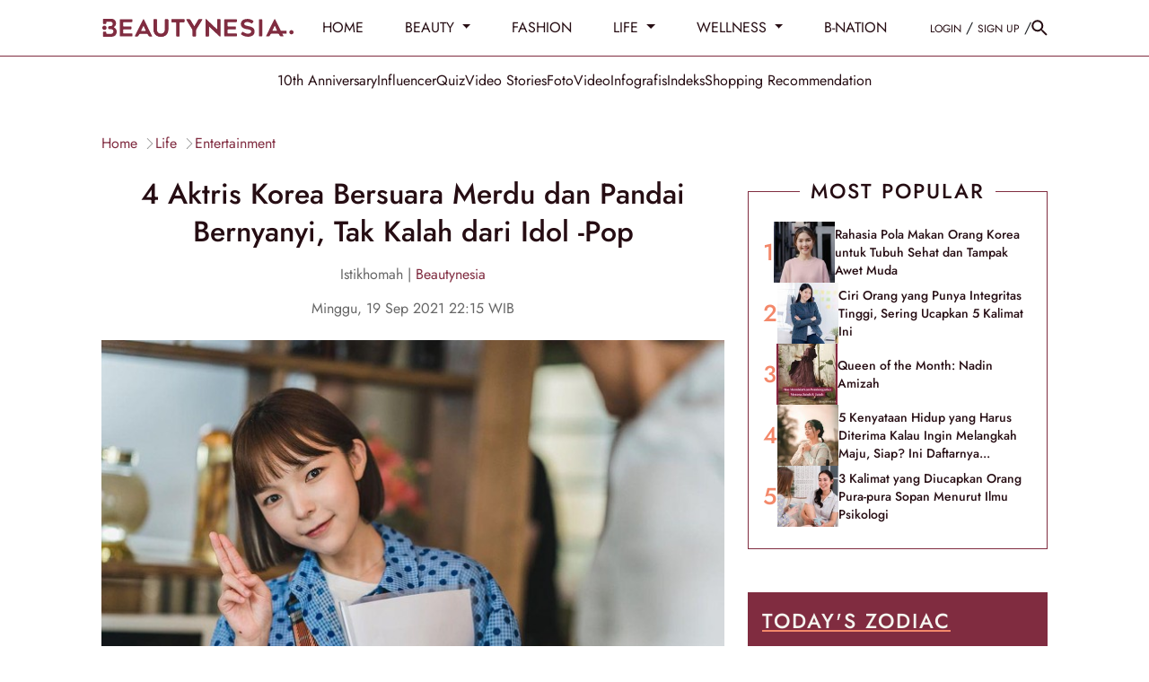

--- FILE ---
content_type: text/html; charset=UTF-8
request_url: https://www.beautynesia.id/life/4-aktris-korea-bersuara-merdu-dan-pandai-bernyanyi-tak-kalah-dari-idol-pop/b-238032
body_size: 35768
content:
<!DOCTYPE html>
<html lang="id-ID">

    <!-- s: head -->
    <head>
    <title>4 Aktris Korea Bersuara Merdu dan Pandai Bernyanyi, Tak Kalah dari Idol -Pop</title>

<link rel="dns-prefetch" href="https://www.beautynesia.id" >
            <link rel="dns-prefetch" href="https://cdn.beautynesia.id" >
            <link rel="dns-prefetch" href="https://cdn.detik.net.id" >
            <link rel="dns-prefetch" href="https://securepubads.g.doubleclick.net" >
            <link rel="dns-prefetch" href="https://cdnstatic.detik.com" >
            <link rel="dns-prefetch" href="https://akcdn.detik.net.id" >
            <link rel="dns-prefetch" href="https://www.gstatic.com" >
            <link rel="dns-prefetch" href="https://www.google-analytics.com" >
            <link rel="dns-prefetch" href="https://www.facebook.com" >
            <link rel="dns-prefetch" href="https://partner.googleadservices.com" >
            <link rel="dns-prefetch" href="https://connect.facebook.net" >
            <link rel="dns-prefetch" href="https://connect.detik.com" >
            <link rel="dns-prefetch" href="https://www.googletagmanager.com" >

<link rel="dns-prefetch" href="https://cdn.ampproject.org" >
<meta charset="utf-8">
<meta http-equiv="X-UA-Compatible" content="IE=edge">
<meta name="viewport" content="initial-scale = 1.0, user-scalable = no, width=device-width, height=device-height, maximum-scale=1.0">
<meta name="apple-mobile-web-app-capable" content="yes" />
<meta name="robots" content="max-snippet:-1">
<link rel="shortcut icon" href="https://cdn.beautynesia.id/assets/images/favicon/favicon-beautynesia.ico?v=3.2.9" type="image/x-icon" />
<link rel="icon" type="image/png" href="https://cdn.beautynesia.id/assets/images/favicon/favicon-beautynesia.ico?v=3.2.9" sizes="32x32">
<link rel="shortcut icon" href="https://cdn.beautynesia.id/assets/images/favicon/favicon-beautynesia.ico?v=3.2.9">
<link rel="alternate" media="only screen and (max-width: 640px)" href="https://www.beautynesia.id/life/4-aktris-korea-bersuara-merdu-dan-pandai-bernyanyi-tak-kalah-dari-idol-pop/b-238032" />
<link rel="canonical" href="https://www.beautynesia.id/life/4-aktris-korea-bersuara-merdu-dan-pandai-bernyanyi-tak-kalah-dari-idol-pop/b-238032" />
<meta name="originalTitle" content="4 Aktris Korea Bersuara Merdu dan Pandai Bernyanyi, Tak Kalah dari Idol -Pop" />
<meta name="description" content="Aktris Korea tidak hanya pandai berakting. Diantaranya juga pandai menari dan bernyanyi, bahkan suaranya merdu seperti idol populer." />
<meta name="keywords" content="idol korea, artis korea bersuara merdu" />
<meta name="twitter:card" content="summary_large_image"/>
<meta name="twitter:site" content="@beautynesia_id"/>
<meta name="twitter:site:id" content="@beautynesia_id" />
<meta name="twitter:creator" content="@beautynesia_id" />
<meta name="twitter:description" content="Aktris Korea tidak hanya pandai berakting. Diantaranya juga pandai menari dan bernyanyi, bahkan suaranya merdu seperti idol populer." />
<meta name="twitter:image:src" content="https://akcdn.detik.net.id/api/wm/2021/09/15/artis-korea-bersuara-merdu-foto-instagramcomjinjoo1224_169.jpeg?w=650" />
<meta name="robots" content="max-image-preview:large" />
<meta property="fb:admins" content="100000607566694" />
<meta property="fb:app_id" content="1372126242995623" />
<meta property="article:author" content="https://www.facebook.com/Beautynesia.id/" itemprop="author" />
<meta property="article:publisher" content="https://www.facebook.com/Beautynesia.id/" />
<meta property="og:site_name" content="life"/>
<meta property="og:title" content="4 Aktris Korea Bersuara Merdu dan Pandai Bernyanyi, Tak Kalah dari Idol -Pop"/>
<meta property="og:url" content="https://www.beautynesia.id/life/4-aktris-korea-bersuara-merdu-dan-pandai-bernyanyi-tak-kalah-dari-idol-pop/b-238032"/>
<meta property="og:description" content="Aktris Korea tidak hanya pandai berakting. Diantaranya juga pandai menari dan bernyanyi, bahkan suaranya merdu seperti idol populer." />
<meta property="og:image" content="https://akcdn.detik.net.id/visual/2021/09/15/artis-korea-bersuara-merdu-foto-instagramcomjinjoo1224_169.jpeg?w=650" />
<meta property="og:image:width" content="650" />
<meta property="og:image:height" content="366" />
<meta property="og:type" content="article" />
<meta name="robots" content="index, follow" />
<meta name="kanalid" content="96-234-253-254" />
<meta name="articleid" content="238032" />
<meta name="articletype" content="singlepage" />
<meta name="createdate" content="2021/09/15 15:53:10" />
<meta name="publishdate" content="2021/09/19 22:15:00" />
<meta name="videopresent" content="No" />
<meta name="contenttype" content="singlepagenews" />
<meta name="platform" content="desktop" />
<meta name="tag" content="idol korea,artis korea bersuara merdu" />
<meta name="hl_nhl_wp" content="nonheadline-0" />
<meta name="hl_nhl_kanal" content="nonheadline-0-96-234-253-254" />
<meta name="site_name" content="beautynesia" />
<meta name="googlebot-news" content="index, follow" />
<meta name="googlebot" content="index, follow" />
<meta name="dtk:acctype" content="acc-beautynesia" />
<meta name="dtk:subacctype" content="desktop" />
<meta name="dtk:articleid" content="238032" />
<meta name="dtk:kanalid" content="254" />
<meta name="dtk:namakanal" content="life" />
<meta name="dtk:articletype" content="singlepage" />
<meta name="dtk:articledewasa" content="dewasatidak" />
<meta name="dtk:articlehoax" content="default" />
<meta name="dtk:createddate" content="2021/09/15 15:53:10" />
<meta name="dtk:createddateunix" content="1631695990000" />
<meta name="dtk:publishdate" content="2021/09/19 22:15:00" />
<meta name="dtk:publishdateunix" content="1632064500000" />
<meta name="dtk:contenttype" content="singlepagenews" />
<meta name="dtk:platform" content="desktop" />
<meta name="dtk:videopresent" content="No" />
<meta name="dtk:keywords" content="idol korea, artis korea bersuara merdu" />
<meta name="dtk:thumbnailUrl" content="https://akcdn.detik.net.id/visual/2021/09/15/artis-korea-bersuara-merdu-foto-instagramcomjinjoo1224_169.jpeg?w=650" />
<meta name="dtk:status" content="1" />
<meta name="dtk:custom-title" content="4+aktris+korea+bersuara+merdu+dan+pandai+bernyanyi%2C+tak+kalah+dari+idol+-pop" />
<meta name="dtk:custom-type" content="detail" />
<meta name="dtk:custom-pagetype" content="text" />
<meta name="dtk:custom-siteid" content="7" />


<!-- s:dataStructure -->



    <script type="application/ld+json">
    {
      "@context": "https://schema.org",
      "@type": "BreadcrumbList",
      "itemListElement": [{
        "@type": "ListItem",
        "position": 1,
        "name": "Home",
        "item": "https://www.beautynesia.id/"
      }
      ,{
        "@type": "ListItem",
        "position": 2,
        "name": "life",
        "item": "https://www.beautynesia.id/life"
      }
      ]
    }
    </script>

    <script type="application/ld+json">
    {
        "@context": "http://schema.org",
        "@type": "WebPage",
        "headline": "4 Aktris Korea Bersuara Merdu dan Pandai Bernyanyi, Tak Kalah dari Idol -Pop",
        "url": "https://www.beautynesia.id/life/4-aktris-korea-bersuara-merdu-dan-pandai-bernyanyi-tak-kalah-dari-idol-pop/b-238032",
        "datePublished": "2021-09-19T22:15:00+07:00",
        "image": "https://akcdn.detik.net.id/api/wm/2021/09/15/artis-korea-bersuara-merdu-foto-instagramcomjinjoo1224_169.jpeg?w=1200&q=90",
        "thumbnailUrl": "https://akcdn.detik.net.id/api/wm/2021/09/15/artis-korea-bersuara-merdu-foto-instagramcomjinjoo1224_169.jpeg?w=1200&q=90"
    }
    </script>

    <script type="application/ld+json">
        {
            "@context": "http://schema.org",
            "@type": "NewsArticle",
            "mainEntityOfPage": {
                "@type": "WebPage",
                "@id": "https://www.beautynesia.id/life/4-aktris-korea-bersuara-merdu-dan-pandai-bernyanyi-tak-kalah-dari-idol-pop/b-238032"
            },
            "headline": "4 Aktris Korea Bersuara Merdu dan Pandai Bernyanyi, Tak Kalah dari Idol -Pop",

                        "image": {
                "@type": "ImageObject",
                "url": "https://akcdn.detik.net.id/api/wm/2021/09/15/artis-korea-bersuara-merdu-foto-instagramcomjinjoo1224_169.jpeg?w=1200&q=90"
            },
            
            
            "datePublished": "2021-09-19T22:15:00+07:00",
            "dateModified": "1970-01-01T07:00:00+07:00",
            "author": {
                "@type": "Person",
                "name": "Istikhomah"
            },
            "publisher": {
                "@type": "Organization",
                "name": "beautynesia",
                "logo": {
                    "@type": "ImageObject",
                    "url": "https://cdn.beautynesia.id/assets/images/logo/new-logo/logo_Beautynesia.png?v=3.2.9"
                }
            },
            "description": "Aktris Korea tidak hanya pandai berakting. Diantaranya juga pandai menari dan bernyanyi, bahkan suaranya merdu seperti idol populer."
        }
    </script>

    
<!-- e:dataStructure -->
        <link rel="amphtml" href="https://www.beautynesia.id/life/4-aktris-korea-bersuara-merdu-dan-pandai-bernyanyi-tak-kalah-dari-idol-pop/b-238032/amp">
    
    
    <!-- Core CSS -->
    <link rel="stylesheet" type="text/css" href="https://cdn.beautynesia.id/css/styles.css?v=3.2.9" />

    
    
    <script src="https://cdn.detik.net.id/libs/detik-vertical/js/jquery-3.6.0.min.js?v=beautynesia.3.2.9"></script>

        
    <script src="https://cdn.detik.net.id/libs/sharebox/js/shareBox.js?v=2026012006"></script>
    <script src="https://cdn.detik.net.id/libs/detik-vertical/js/jquery.oembed.js?v=beautynesia.3.2.9"></script>
    <script>
        $(function () {
            $("a.embed").each(function () {
                $(this).attr({
                    'data-token': 'dea90387bbc591b452236ef2fc200ef0',
                    'data-url': 'https://gambas.beautynesia.id/api/oembed',
                    'data-width': 540,
                    'data-height': 450
                });
            });
        });
    </script>
    <script src="https://cdn.beautynesia.id/js/oembed.js?v=3.2.9"></script>
    
    <script type="text/javascript">var dtkGTMDL={data:{},getMeta:function(prop,val){e=document.head.querySelector("["+prop+"=\""+val+"\"]");if(e!==null){return e.content}
        return null},addDataLayer:function(prop,metaKey,dlKey=null){if(dlKey===null){dlKey=metaKey}
        val=dtkGTMDL.getMeta(prop,metaKey);if(val===null||val==""){return}
        dtkGTMDL.data[dlKey]=val},addCustomDimension:function(arr){for(i=0;i<arr.length;i++){switch(arr[i]){case "kanalid":dtkGTMDL.addDataLayer("name","kanalid");break;case "articleid":dtkGTMDL.addDataLayer("name","articleid");break;case "articletype":dtkGTMDL.addDataLayer("name","articletype");break;case "createdate":dtkGTMDL.addDataLayer("name","createdate");break;case "publishdate":dtkGTMDL.addDataLayer("name","publishdate");break;case "keyword":dtkGTMDL.addDataLayer("name","keywords","keyword");break;case "idfokus":dtkGTMDL.addDataLayer("name","idfokus");break;case "namafokus":dtkGTMDL.addDataLayer("name","namafokus");break;case "pagesize":dtkGTMDL.addDataLayer("name","pagesize");break;case "pagenumber":dtkGTMDL.addDataLayer("name","pagenumber");break;case "videopresent":dtkGTMDL.addDataLayer("name","videopresent");break;case "video_id":dtkGTMDL.addDataLayer("name","video_id");break;case "contenttype":dtkGTMDL.addDataLayer("name","contenttype");break;case "platform":dtkGTMDL.addDataLayer("name","platform");break;case "tag":dtkGTMDL.addDataLayer("name","tag");break;case "author":dtkGTMDL.addDataLayer("name","author");break;case "hl_nhl_wp":dtkGTMDL.addDataLayer("name","hl_nhl_wp");break;case "hl_nhl_kanal":dtkGTMDL.addDataLayer("name","hl_nhl_kanal");break;case "originalTitle":dtkGTMDL.addDataLayer("name","originalTitle");break;default:break}}},generate:function(){contenttype=dtkGTMDL.getMeta("name","contenttype");dtkGTMDL.addCustomDimension(["kanalid","articleid","articletype","createdate","publishdate","keyword","idfokus","namafokus","pagesize","pagenumber","videopresent","video_id","contenttype","platform","tag","author","hl_nhl_wp","hl_nhl_kanal","originalTitle"]);dtkGTMDL.data.event="articlePush";return dtkGTMDL.data}}
        dataLayer=[dtkGTMDL.generate()]</script>
    <script type="text/javascript">
        var EO_SUBCAT = '';
        var baseurl = 'https://www.beautynesia.id';
        const rekomendasiTokenKey = 418166;
    </script>

            <!-- s:banner taghead -->
         <!-- taghead desktop -->
<link rel="stylesheet" type="text/css" href="https://cdn.detik.net.id/commerce/desktop/css/detik.ads-new.css">


<script async src="https://securepubads.g.doubleclick.net/tag/js/gpt.js"></script>
<script>
  window.googletag = window.googletag || {cmd: []};
  googletag.cmd.push(function() {

//googletag.defineSlot('/4905536/Beautynesia_desktop/medium_rectangle1', [300, 250], 'div-gpt-ad-1561593621557-0').addService(googletag.pubads());

// googletag.defineSlot('/4905536/Beautynesia_desktop/medium_rectangle2', [300, 250], 'div-gpt-ad-1561593720993-0').addService(googletag.pubads());

//googletag.defineSlot('/4905536/Beautynesia_desktop/medium_rectangle3', [300, 250], 'div-gpt-ad-1561593760614-0').addService(googletag.pubads());
//googletag.defineSlot('/4905536/Beautynesia_desktop/skyscrapper', [160, 600], 'div-gpt-ad-1587708103788-0').addService(googletag.pubads());
//googletag.defineSlot('/4905536/Beautynesia_desktop/parallax1', [[1, 1], [300, 250]], 'div-gpt-ad-1589175904344-0').addService(googletag.pubads());
//googletag.defineSlot('/4905536/Beautynesia_desktop/parallax_detail', [[1, 1], [300, 250]], 'div-gpt-ad-1589175626701-0').addService(googletag.pubads());

//googletag.defineSlot('/4905536/Beautynesia_desktop/skinner_left', [160, 600], 'div-gpt-ad-1587708813142-0').addService(googletag.pubads());

//googletag.defineSlot('/4905536/Beautynesia_desktop/skinner_right', [160, 600], 'div-gpt-ad-1587708887844-0').addService(googletag.pubads());

//googletag.defineSlot('/4905536/Beautynesia_desktop/skinner_left', [300, 700], 'div-gpt-ad-1561595247514-0').addService(googletag.pubads());
//googletag.defineSlot('/4905536/Beautynesia_desktop/skinner_right', [300, 700], 'div-gpt-ad-1561595304784-0').addService(googletag.pubads());

gpt_billboard ="";
//googletag.defineSlot('/4905536/Beautynesia_desktop/billboard', [970, 250], 'div-gpt-ad-1561593677561-0').addService(googletag.pubads());

gpt_topframe = "";


gpt_bottomframe = "";


/* S- Custom DFP For Callback Function */

  googletag.pubads().addEventListener('slotRenderEnded', function(event) {
      try {
if (event.slot == gpt_topframe && !event.isEmpty ){
            $('.top_banner_bar').show();
}
if (event.slot == gpt_bottomframe && !event.isEmpty){
	$('.close_tbot').show();
	$('.bottom_banner_bar').show();
}
if(event.slot == gpt_billboard && !event.isEmpty){
   $('.bb_banner').css("height","250px"); 
 }
if (event.slot.getSlotElementId() == "div-gpt-ad-1589175904344-0") {
        if(event.isEmpty != true){

        var containsAd = !event.isEmpty,
        width = event.size[0],
        height = event.size[1];

        console.log(width2);
        console.log(height2);
        console.log(containsAd);
    if (height == 250 && width == 300){
    $('#parallax1').show();
    $('.parallax1').show();
    $('.parallax1').css("height", "250px");
    $('.parallax1').css("width", "100%");
    $('.parallax_fix').css("width", "300px");
    $('.parallax_ads').css("width", "300px");
    $('.parallax1 .parallax_fix').css("position", "relative");
}
        if(height == 1 && width == 1){
            $('#parallax1').show();
            $('.parallax1').show();
            $('.parallax1').css("height", "300");
            $('.parallax1 .parallax_abs').css("width", "430px");
            $('.parallax1 .parallax_fix').css("width", "320px");
            $('.parallax1 .parallax_ads').css("width", "320px");
            $('#div-gpt-ad-1589175904344-0 iframe').css(
            {"height": "1280", "width":"430", "top": "43px !important", "position": "fixed"}
            );
        }
     }
    }
    if (event.slot.getSlotElementId() == "div-gpt-ad-1589175626701-0") {
        if(event.isEmpty != true){
        var containsAd = !event.isEmpty,
        width2 = event.size[0],
        height2 = event.size[1];

        console.log(width2);
        console.log(height2);
        console.log(containsAd);
        if (height2 == 250 && width2 == 300){
    $('.parallax_detail').show();
    $('.parallax_detail').css("height", "250px");
    $('.parallax_detail').css("width", "100%");
    $('.parallax_detail .parallax_fix').css("position", "relative");
}
        if(height2 == 1 && width2 == 1){
            $('.parallax_detail').show();
            $('.parallax_detail').css("height", "300");
            $('.parallax_detail .parallax_abs').css("width", "430px");
            $('.parallax_detail .parallax_fix').css("width", "320px");
            $('.parallax_detail .parallax_ads').css("width", "320px");
            $('#div-gpt-ad-1589175626701-0 iframe').css(
            {"height": "1280", "width":"430", "top": "57px", "position": "fixed"}
            );
        }
    }
}

       if(event.slot == medium_rectangle2 && event.isEmpty){
       ads_mr2_remove();
       console.log(event);
       }
      } catch (e) {
          console.log(e);
      }

  });
  /*E- Custom DFP */

    googletag.pubads().enableSingleRequest();
    googletag.pubads().collapseEmptyDivs(true);
    googletag.enableServices();
  });

  function refreshPositionSlot(slot) {
          googletag.cmd.push(function() {
            var displaySlot = googletag.display(slot);
            googletag.pubads().refresh([displaySlot]);
          });
        }

        function refreshSlotDfp(pos) {
          var label = {
            billboard: 'div-gpt-ad-1561593677561-0',
            topframe: 'div-gpt-ad-1561595381961-0',
            bottomframe: 'div-gpt-ad-1561593569661-0',
            //mediumrectangle1: 'div-gpt-ad-1561593621557-0',
            //mediumrectangle2: 'div-gpt-ad-1561593720993-0',
            mediumrectangle3: 'div-gpt-ad-1561593760614-0',
            //skinnerkanan: 'div-gpt-ad-1587708887844-0',
            //skinnerkiri: 'div-gpt-ad-1587708813142-0',
            skyscrapper:'div-gpt-ad-1587708103788-0',
            //parallax1:'div-gpt-ad-1589175904344-0',
            parallaxindetail:'div-gpt-ad-1589175626701-0'
            //newsfeed1:'div-gpt-ad-1561593802475-0',
            //newsfeed2:'div-gpt-ad-1561595056742-0',
            //newsfeed3:'div-gpt-ad-1561595113272-0'
          }
          if (typeof label[pos] != "undefined") {
            refreshPositionSlot(label[pos]);
          }
        }
</script>






<!-- CMP (Consent Management Platform) GDPR -->

<script>(function(){/*

 Copyright The Closure Library Authors.
 SPDX-License-Identifier: Apache-2.0
*/
'use strict';var g=function(a){var b=0;return function(){return b<a.length?{done:!1,value:a[b++]}:{done:!0}}},l=this||self,m=/^[\w+/_-]+[=]{0,2}$/,p=null,q=function(){},r=function(a){var b=typeof a;if("object"==b)if(a){if(a instanceof Array)return"array";if(a instanceof Object)return b;var c=Object.prototype.toString.call(a);if("[object Window]"==c)return"object";if("[object Array]"==c||"number"==typeof a.length&&"undefined"!=typeof a.splice&&"undefined"!=typeof a.propertyIsEnumerable&&!a.propertyIsEnumerable("splice"))return"array";
if("[object Function]"==c||"undefined"!=typeof a.call&&"undefined"!=typeof a.propertyIsEnumerable&&!a.propertyIsEnumerable("call"))return"function"}else return"null";else if("function"==b&&"undefined"==typeof a.call)return"object";return b},u=function(a,b){function c(){}c.prototype=b.prototype;a.prototype=new c;a.prototype.constructor=a};var v=function(a,b){Object.defineProperty(l,a,{configurable:!1,get:function(){return b},set:q})};var y=function(a,b){this.b=a===w&&b||"";this.a=x},x={},w={};var aa=function(a,b){a.src=b instanceof y&&b.constructor===y&&b.a===x?b.b:"type_error:TrustedResourceUrl";if(null===p)b:{b=l.document;if((b=b.querySelector&&b.querySelector("script[nonce]"))&&(b=b.nonce||b.getAttribute("nonce"))&&m.test(b)){p=b;break b}p=""}b=p;b&&a.setAttribute("nonce",b)};var z=function(){return Math.floor(2147483648*Math.random()).toString(36)+Math.abs(Math.floor(2147483648*Math.random())^+new Date).toString(36)};var A=function(a,b){b=String(b);"application/xhtml+xml"===a.contentType&&(b=b.toLowerCase());return a.createElement(b)},B=function(a){this.a=a||l.document||document};B.prototype.appendChild=function(a,b){a.appendChild(b)};var C=function(a,b,c,d,e,f){try{var k=a.a,h=A(a.a,"SCRIPT");h.async=!0;aa(h,b);k.head.appendChild(h);h.addEventListener("load",function(){e();d&&k.head.removeChild(h)});h.addEventListener("error",function(){0<c?C(a,b,c-1,d,e,f):(d&&k.head.removeChild(h),f())})}catch(n){f()}};var ba=l.atob("aHR0cHM6Ly93d3cuZ3N0YXRpYy5jb20vaW1hZ2VzL2ljb25zL21hdGVyaWFsL3N5c3RlbS8xeC93YXJuaW5nX2FtYmVyXzI0ZHAucG5n"),ca=l.atob("WW91IGFyZSBzZWVpbmcgdGhpcyBtZXNzYWdlIGJlY2F1c2UgYWQgb3Igc2NyaXB0IGJsb2NraW5nIHNvZnR3YXJlIGlzIGludGVyZmVyaW5nIHdpdGggdGhpcyBwYWdlLg=="),da=l.atob("RGlzYWJsZSBhbnkgYWQgb3Igc2NyaXB0IGJsb2NraW5nIHNvZnR3YXJlLCB0aGVuIHJlbG9hZCB0aGlzIHBhZ2Uu"),ea=function(a,b,c){this.b=a;this.f=new B(this.b);this.a=null;this.c=[];this.g=!1;this.i=b;this.h=c},F=function(a){if(a.b.body&&!a.g){var b=
function(){D(a);l.setTimeout(function(){return E(a,3)},50)};C(a.f,a.i,2,!0,function(){l[a.h]||b()},b);a.g=!0}},D=function(a){for(var b=G(1,5),c=0;c<b;c++){var d=H(a);a.b.body.appendChild(d);a.c.push(d)}b=H(a);b.style.bottom="0";b.style.left="0";b.style.position="fixed";b.style.width=G(100,110).toString()+"%";b.style.zIndex=G(2147483544,2147483644).toString();b.style["background-color"]=I(249,259,242,252,219,229);b.style["box-shadow"]="0 0 12px #888";b.style.color=I(0,10,0,10,0,10);b.style.display=
"flex";b.style["justify-content"]="center";b.style["font-family"]="Roboto, Arial";c=H(a);c.style.width=G(80,85).toString()+"%";c.style.maxWidth=G(750,775).toString()+"px";c.style.margin="24px";c.style.display="flex";c.style["align-items"]="flex-start";c.style["justify-content"]="center";d=A(a.f.a,"IMG");d.className=z();d.src=ba;d.style.height="24px";d.style.width="24px";d.style["padding-right"]="16px";var e=H(a),f=H(a);f.style["font-weight"]="bold";f.textContent=ca;var k=H(a);k.textContent=da;J(a,
e,f);J(a,e,k);J(a,c,d);J(a,c,e);J(a,b,c);a.a=b;a.b.body.appendChild(a.a);b=G(1,5);for(c=0;c<b;c++)d=H(a),a.b.body.appendChild(d),a.c.push(d)},J=function(a,b,c){for(var d=G(1,5),e=0;e<d;e++){var f=H(a);b.appendChild(f)}b.appendChild(c);c=G(1,5);for(d=0;d<c;d++)e=H(a),b.appendChild(e)},G=function(a,b){return Math.floor(a+Math.random()*(b-a))},I=function(a,b,c,d,e,f){return"rgb("+G(Math.max(a,0),Math.min(b,255)).toString()+","+G(Math.max(c,0),Math.min(d,255)).toString()+","+G(Math.max(e,0),Math.min(f,
255)).toString()+")"},H=function(a){a=A(a.f.a,"DIV");a.className=z();return a},E=function(a,b){0>=b||null!=a.a&&0!=a.a.offsetHeight&&0!=a.a.offsetWidth||(fa(a),D(a),l.setTimeout(function(){return E(a,b-1)},50))},fa=function(a){var b=a.c;var c="undefined"!=typeof Symbol&&Symbol.iterator&&b[Symbol.iterator];b=c?c.call(b):{next:g(b)};for(c=b.next();!c.done;c=b.next())(c=c.value)&&c.parentNode&&c.parentNode.removeChild(c);a.c=[];(b=a.a)&&b.parentNode&&b.parentNode.removeChild(b);a.a=null};var ia=function(a,b,c,d,e){var f=ha(c),k=function(n){n.appendChild(f);l.setTimeout(function(){f?(0!==f.offsetHeight&&0!==f.offsetWidth?b():a(),f.parentNode&&f.parentNode.removeChild(f)):a()},d)},h=function(n){document.body?k(document.body):0<n?l.setTimeout(function(){h(n-1)},e):b()};h(3)},ha=function(a){var b=document.createElement("div");b.className=a;b.style.width="1px";b.style.height="1px";b.style.position="absolute";b.style.left="-10000px";b.style.top="-10000px";b.style.zIndex="-10000";return b};var K={},L=null;var M=function(){},N="function"==typeof Uint8Array,O=function(a,b){a.b=null;b||(b=[]);a.j=void 0;a.f=-1;a.a=b;a:{if(b=a.a.length){--b;var c=a.a[b];if(!(null===c||"object"!=typeof c||Array.isArray(c)||N&&c instanceof Uint8Array)){a.g=b-a.f;a.c=c;break a}}a.g=Number.MAX_VALUE}a.i={}},P=[],Q=function(a,b){if(b<a.g){b+=a.f;var c=a.a[b];return c===P?a.a[b]=[]:c}if(a.c)return c=a.c[b],c===P?a.c[b]=[]:c},R=function(a,b,c){a.b||(a.b={});if(!a.b[c]){var d=Q(a,c);d&&(a.b[c]=new b(d))}return a.b[c]};
M.prototype.h=N?function(){var a=Uint8Array.prototype.toJSON;Uint8Array.prototype.toJSON=function(){var b;void 0===b&&(b=0);if(!L){L={};for(var c="ABCDEFGHIJKLMNOPQRSTUVWXYZabcdefghijklmnopqrstuvwxyz0123456789".split(""),d=["+/=","+/","-_=","-_.","-_"],e=0;5>e;e++){var f=c.concat(d[e].split(""));K[e]=f;for(var k=0;k<f.length;k++){var h=f[k];void 0===L[h]&&(L[h]=k)}}}b=K[b];c=[];for(d=0;d<this.length;d+=3){var n=this[d],t=(e=d+1<this.length)?this[d+1]:0;h=(f=d+2<this.length)?this[d+2]:0;k=n>>2;n=(n&
3)<<4|t>>4;t=(t&15)<<2|h>>6;h&=63;f||(h=64,e||(t=64));c.push(b[k],b[n],b[t]||"",b[h]||"")}return c.join("")};try{return JSON.stringify(this.a&&this.a,S)}finally{Uint8Array.prototype.toJSON=a}}:function(){return JSON.stringify(this.a&&this.a,S)};var S=function(a,b){return"number"!==typeof b||!isNaN(b)&&Infinity!==b&&-Infinity!==b?b:String(b)};M.prototype.toString=function(){return this.a.toString()};var T=function(a){O(this,a)};u(T,M);var U=function(a){O(this,a)};u(U,M);var ja=function(a,b){this.c=new B(a);var c=R(b,T,5);c=new y(w,Q(c,4)||"");this.b=new ea(a,c,Q(b,4));this.a=b},ka=function(a,b,c,d){b=new T(b?JSON.parse(b):null);b=new y(w,Q(b,4)||"");C(a.c,b,3,!1,c,function(){ia(function(){F(a.b);d(!1)},function(){d(!0)},Q(a.a,2),Q(a.a,3),Q(a.a,1))})};var la=function(a,b){V(a,"internal_api_load_with_sb",function(c,d,e){ka(b,c,d,e)});V(a,"internal_api_sb",function(){F(b.b)})},V=function(a,b,c){a=l.btoa(a+b);v(a,c)},W=function(a,b,c){for(var d=[],e=2;e<arguments.length;++e)d[e-2]=arguments[e];e=l.btoa(a+b);e=l[e];if("function"==r(e))e.apply(null,d);else throw Error("API not exported.");};var X=function(a){O(this,a)};u(X,M);var Y=function(a){this.h=window;this.a=a;this.b=Q(this.a,1);this.f=R(this.a,T,2);this.g=R(this.a,U,3);this.c=!1};Y.prototype.start=function(){ma();var a=new ja(this.h.document,this.g);la(this.b,a);na(this)};
var ma=function(){var a=function(){if(!l.frames.googlefcPresent)if(document.body){var b=document.createElement("iframe");b.style.display="none";b.style.width="0px";b.style.height="0px";b.style.border="none";b.style.zIndex="-1000";b.style.left="-1000px";b.style.top="-1000px";b.name="googlefcPresent";document.body.appendChild(b)}else l.setTimeout(a,5)};a()},na=function(a){var b=Date.now();W(a.b,"internal_api_load_with_sb",a.f.h(),function(){var c;var d=a.b,e=l[l.btoa(d+"loader_js")];if(e){e=l.atob(e);
e=parseInt(e,10);d=l.btoa(d+"loader_js").split(".");var f=l;d[0]in f||"undefined"==typeof f.execScript||f.execScript("var "+d[0]);for(;d.length&&(c=d.shift());)d.length?f[c]&&f[c]!==Object.prototype[c]?f=f[c]:f=f[c]={}:f[c]=null;c=Math.abs(b-e);c=1728E5>c?0:c}else c=-1;0!=c&&(W(a.b,"internal_api_sb"),Z(a,Q(a.a,6)))},function(c){Z(a,c?Q(a.a,4):Q(a.a,5))})},Z=function(a,b){a.c||(a.c=!0,a=new l.XMLHttpRequest,a.open("GET",b,!0),a.send())};(function(a,b){l[a]=function(c){for(var d=[],e=0;e<arguments.length;++e)d[e-0]=arguments[e];l[a]=q;b.apply(null,d)}})("__d3lUW8vwsKlB__",function(a){"function"==typeof window.atob&&(a=window.atob(a),a=new X(a?JSON.parse(a):null),(new Y(a)).start())});}).call(this);

window.__d3lUW8vwsKlB__("[base64]");</script>


        <!-- e:banner taghead -->
    
                        <!-- Google Tag Manager -->
<script>(function(w,d,s,l,i){w[l]=w[l]||[];w[l].push({'gtm.start':
new Date().getTime(),event:'gtm.js'});var f=d.getElementsByTagName(s)[0],
j=d.createElement(s),dl=l!='dataLayer'?'&l='+l:'';j.async=true;j.src=
'https://www.googletagmanager.com/gtm.js?id='+i+dl;f.parentNode.insertBefore(j,f);
})(window,document,'script','dataLayer','GTM-WR9H7K9');</script>
<!-- End Google Tag Manager -->            
    

</head>    <!-- e: head -->

    <body>
                                    <!-- Google Tag Manager (noscript) -->
<noscript><iframe src="https://www.googletagmanager.com/ns.html?id=GTM-WR9H7K9"
height="0" width="0" style="display:none;visibility:hidden"></iframe></noscript>
<!-- End Google Tag Manager (noscript) -->                    
                <!-- s:banner skinner -->
        <!--S:SKIN AD-->
<style>
.bn_skin{
    top:63px !important;
}
.bn_skin1{
    margin-left: -845px !important;
}
.bn_skin2{
    margin-right: -845px !important;
}
</style>
<div class="bn_skin bn_skin1">
    <div class="skin3 slot_skinnerkiri">
<ins data-revive-zoneid="3672" data-revive-id="0cceecb9cae9f51a31123c541910d59b"></ins>
    </div>
</div>
<div class="bn_skin bn_skin2">
    <div class="skin3 slot_skinnerkanan">
<ins data-revive-zoneid="3671" data-revive-id="0cceecb9cae9f51a31123c541910d59b"></ins>
    </div>
</div>        <!-- e:banner skinner -->
        
        <!-- s:banner topframe -->
                 <!-- e:banner topframe -->

        <!-- s:banner bottomframe -->
                 <!-- e:banner bottomframe -->

        <!-- s: header -->
        
<a href="#" class="scrolltop" id="scroll-top">
  <svg width="40" height="41" fill="none" xmlns="http://www.w3.org/2000/svg">
    <g opacity=".8">
      <circle cx="20" cy="20.801" r="20" fill="#260D13" fill-opacity=".2" />
      <path d="m12 20.8 1.41 1.41L19 16.63V28.8h2V16.63l5.58 5.59L28 20.8l-8-8-8 8Z" fill="#fff" />
    </g>
  </svg>
</a>

<nav id="nav" class="nav sticky-top">
  <div class="border-bottom w-100 pe-auto" style="--bs-border-color: rgba(var(--primary-color), 1); background: #fff">
    <header class="container d-flex flex-wrap align-items-center py-3">
      <a href="https://www.beautynesia.id" dtr-evt="header" dtr-sec="logo beautynesia" dtr-act="logo beautynesia" onclick="_pt(this)"
        class="d-flex align-items-center text-dark text-decoration-none me-4" style="height: 30px" aria-label="Beautynesia">
        <svg width="214" height="21" fill="none" xmlns="http://www.w3.org/2000/svg">
          <path
            d="M136.874 1.2a.76.76 0 0 1 .49-.767.751.751 0 0 1 .319-.045h12.428a.777.777 0 0 1 .806.805v1.685a.779.779 0 0 1-.224.55.766.766 0 0 1-.546.225h-8.824a.742.742 0 0 0-.579.221.755.755 0 0 0-.217.584v3.213a.755.755 0 0 0 .469.706.737.737 0 0 0 .291.054h7.682a.745.745 0 0 1 .712.472.774.774 0 0 1 .055.297v1.805a.773.773 0 0 1-.218.542.75.75 0 0 1-.536.224H141.3a.738.738 0 0 0-.558.221.747.747 0 0 0-.215.565v2.933a.74.74 0 0 0 .211.545.728.728 0 0 0 .539.218h8.828a.778.778 0 0 1 .758.5c.04.1.058.209.054.317v1.724a.789.789 0 0 1-.226.55.778.778 0 0 1-.544.232h-12.529a.76.76 0 0 1-.744-.756V1.2ZM201.495 16.542c.045.098.074.163.107.228.364.737.732 1.474 1.103 2.21a.408.408 0 0 1-.324.593h-2.588a.623.623 0 0 1-.201-.068 2.376 2.376 0 0 1-1.216-1.271 10.967 10.967 0 0 0-.573-1.082c-.026-.046-.045-.114-.084-.13-.366-.167-.693-.454-1.117-.454h-7.05c-.195.006-.385.06-.554.157a2.055 2.055 0 0 0-1.016 1.091c-.182.402-.386.794-.611 1.174a.605.605 0 0 1-.217.208 2.721 2.721 0 0 1-1.686.395c-.524-.04-1.051 0-1.576 0a.42.42 0 0 1-.449-.394.423.423 0 0 1 .042-.216c.129-.296.278-.583.42-.873l8.653-17.4a.582.582 0 0 1 .783-.303c.106.06.191.153.242.264 1.111 2.21 2.217 4.422 3.317 6.636.969 1.955 1.939 3.903 2.912 5.843a.322.322 0 0 0 .324.199h5.85c.288 0 .372.084.372.374V16.2c0 .248-.097.346-.343.346h-4.52v-.004Zm-8.413-3.193h1.987a.392.392 0 0 0 .414-.255c.071-.163-1.437-3.415-2.133-4.908a.283.283 0 0 0-.304-.189.258.258 0 0 0-.255.202c-.039.105-.088.206-.136.307l-1.987 4.178a.43.43 0 0 0 .424.652c.66.016 1.333.013 1.996.013h-.006ZM162.912.068c1.344.035 2.672.306 3.925.799.385.165.76.353 1.122.564.233.161.475.308.725.44.528.208.502.723.677 1.127a.327.327 0 0 1-.052.137c-.414.596-.829 1.193-1.246 1.783a.823.823 0 0 1-.938.166 3.068 3.068 0 0 1-.308-.173 9.293 9.293 0 0 0-2.944-1.232c-.324-.078-.677-.071-1.013-.117a4.82 4.82 0 0 0-2.294.326 6.017 6.017 0 0 0-.932.508.359.359 0 0 0-.094.124l-.417.717a1.026 1.026 0 0 0 .139 1.098l.084.085a3.232 3.232 0 0 0 1.828 1.079c1.136.3 2.265.596 3.42.828.915.162 1.811.42 2.673.769.859.32 1.62.861 2.207 1.57.323.44.587.922.786 1.431a5.42 5.42 0 0 1 .291 2.65 5.635 5.635 0 0 1-.527 1.955 4.999 4.999 0 0 1-1.359 1.685 6.968 6.968 0 0 1-3.479 1.395c-.551.082-1.106.133-1.663.153a12.062 12.062 0 0 1-5.248-.994 15.1 15.1 0 0 1-2.301-1.326c-.055-.04-.103-.082-.158-.118a.717.717 0 0 1-.345-.48.736.736 0 0 1 .121-.579c.398-.606.803-1.206 1.211-1.805a.777.777 0 0 1 .899-.144c.259.153.508.326.777.466.754.388 1.498.792 2.265 1.124.457.16.927.281 1.404.362a6.102 6.102 0 0 0 1.916.033c.448-.055.885-.18 1.294-.372a4.92 4.92 0 0 0 .676-.469c.26-.159.457-.403.56-.69a.431.431 0 0 1 .055-.125 1.418 1.418 0 0 0 .094-1.443c0-.03 0-.072-.033-.092a5.39 5.39 0 0 0-.97-.782c-1.052-.531-2.213-.71-3.359-.925a18.958 18.958 0 0 1-2.999-.714 7.527 7.527 0 0 1-2.333-1.304 4.69 4.69 0 0 1-1.143-1.391 5.036 5.036 0 0 1-.527-3.106 5.374 5.374 0 0 1 .579-1.913 5.845 5.845 0 0 1 1.236-1.499c.321-.273.678-.5 1.061-.675a8.493 8.493 0 0 1 2.735-.762c.669-.056 1.294-.091 1.922-.144ZM175.457 9.982V1.163c0-.195.077-.383.214-.522a.732.732 0 0 1 .517-.217h2.187a.76.76 0 0 1 .758.756v17.598a.791.791 0 0 1-.228.59.775.775 0 0 1-.588.225h-2.126a.756.756 0 0 1-.725-.733l-.009-8.878ZM213.998 14.913a2.359 2.359 0 0 1-.395 1.303 2.315 2.315 0 0 1-3.586.35 2.354 2.354 0 0 1-.499-2.56 2.34 2.34 0 0 1 .861-1.05 2.319 2.319 0 0 1 1.296-.393 2.301 2.301 0 0 1 1.648.687 2.338 2.338 0 0 1 .675 1.663ZM193.088 13.349h-1.99 3.977-1.987ZM7.43 19.938H2.616c-.751 0-.87-.114-.877-.863v-4c0-.651.291-.915.948-.918h1.725a.866.866 0 0 1 .7.245.88.88 0 0 1 .26.7v.485c0 .744.324 1.073 1.055 1.08h4.53c1.508 0 2.735-2.06 2.265-3.452-.469-1.392-1.572-1.63-2.892-1.74-.667-.056-1.35.049-2.003-.13-1.055-.288-.777-1.213-.77-2.122 0-1.405 2.168-1.085 3.022-1.187a1.77 1.77 0 0 0 1.333-.736c.41-.49.622-1.119.592-1.76-.074-.828-.323-1.58-1.18-2.02-.322-.171-.68-.256-1.043-.248H6.427c-.766 0-1.042.29-1.051 1.05v.524a.853.853 0 0 1-.535.84.836.836 0 0 1-.345.056H2.57a.733.733 0 0 1-.769-.488.748.748 0 0 1-.04-.323c-.013-1.376-.013-2.75 0-4.123 0-.684.14-.808.803-.808 3.077 0 6.148 0 9.232.026.693.044 1.369.236 1.982.564a4.898 4.898 0 0 1 1.577 1.336c1.103 1.538 1.294 4.35.08 5.866-.323.41-.818.652-1.164 1.05-.599.68-.178.853.466 1.248.61.375 1.13.882 1.522 1.485.392.602.645 1.285.743 1.998.249 2.282-.676 4.723-2.818 5.726-2.143 1.004-4.52.64-6.754.64Z"
            fill="#802C40" />
          <path
            d="M.998 10.06a3.39 3.39 0 0 1 .087-.883c.125-.31.308-.594.54-.834.27-.228.556-.433.858-.613.294-.208 1.55-.16 1.838.072.279.153.542.333.786.538.437.485.841 1.76.547 2.375a5.304 5.304 0 0 1-.757 1.131c-.35.408-1.838.652-2.314.414a3.019 3.019 0 0 1-1.417-1.219 3.12 3.12 0 0 1-.168-.98ZM116.035 9.845v8.998a.782.782 0 0 0 .764.766h2.106a.758.758 0 0 0 .747-.494.765.765 0 0 0 .049-.314V9.024a.457.457 0 0 1 0-.156.762.762 0 0 1 .149-.251.212.212 0 0 1 .235-.032.2.2 0 0 1 .066.051c.097.078.191.16.285.245l10.16 9.545c.385.358.77.717 1.162 1.069.223.199.482.094.708.02.227-.076.133-.265.133-.421V1.238a.773.773 0 0 0-.763-.778h-2.13a.74.74 0 0 0-.547.219.757.757 0 0 0-.219.55v10.008a.473.473 0 0 1 0 .176.553.553 0 0 1-.149.208c-.182.127-.304-.016-.421-.13L116.987.675c-.059-.056-.114-.111-.175-.16-.22-.163-.447-.052-.647 0-.156.049-.13.222-.13.362v8.968ZM70.764 6.762c0 1.757.016 3.513 0 5.27a4.856 4.856 0 0 1-.498 2.216 4.436 4.436 0 0 1-2.479 2.167 4.18 4.18 0 0 1-1.993.215c-.363-.05-.722-.12-1.078-.208a3.708 3.708 0 0 1-1.744-1.134c-.023-.03-.061-.05-.084-.082a9.133 9.133 0 0 1-.699-1.066 5.68 5.68 0 0 1-.456-2.525V1.232a.752.752 0 0 0-.467-.72.736.736 0 0 0-.297-.052h-2.126a.743.743 0 0 0-.7.466.757.757 0 0 0-.057.293v7.746c0 1.164.02 2.324.042 3.487-.008.396.027.792.104 1.18.146.819.418 1.61.806 2.343.111.232.236.457.372.675a8.498 8.498 0 0 0 1.715 1.756 8.02 8.02 0 0 0 1.821.978c.983.354 2.018.54 3.061.55.682.01 1.363-.041 2.036-.152a7.64 7.64 0 0 0 2.362-.78 7.122 7.122 0 0 0 2.035-1.534 7.33 7.33 0 0 0 1.097-1.61 8.56 8.56 0 0 0 .88-3.94c.016-3.585 0-7.147 0-10.719a.775.775 0 0 0-.225-.509.765.765 0 0 0-.506-.224H71.52a.75.75 0 0 0-.715.474.766.766 0 0 0-.055.298l.013 5.524ZM96.494.46h-1.42a.37.37 0 0 0-.337.19.377.377 0 0 0 .014.39c.766 1.274 1.53 2.555 2.307 3.822 1.342 2.194 2.698 4.377 4.035 6.567.367.606.556 1.304.543 2.014v5.39a.746.746 0 0 0 .761.776h2.129a.749.749 0 0 0 .547-.22.77.77 0 0 0 .226-.55c0-1.896-.016-3.792 0-5.686.02-.428.112-.848.272-1.245.16-.376.357-.736.589-1.072a3582.02 3582.02 0 0 1 4.763-7.72c.404-.678.825-1.33 1.229-2.024.211-.355.036-.632-.368-.632h-2.502c-.446 0-.796.277-1.194.417-.026 0-.042.049-.061.075-.324.518-.667 1.03-.971 1.554-1.032 1.734-2.051 3.47-3.08 5.214a2.268 2.268 0 0 1-.292.372.353.353 0 0 1-.309.106.357.357 0 0 1-.267-.19c-.038-.07-.071-.14-.113-.21-1.207-2.04-2.423-4.076-3.61-6.13A2.376 2.376 0 0 0 98.328.633a1.303 1.303 0 0 0-.63-.166c-.415.016-.816-.006-1.214-.006h.01ZM87.08 11.62v-7.17a.744.744 0 0 1 .754-.759h3.921c.2 0 .393-.08.536-.222a.768.768 0 0 0 .225-.537V1.19a.788.788 0 0 0-.232-.537.777.777 0 0 0-.535-.226H78.7a.78.78 0 0 0-.535.228.791.791 0 0 0-.232.538v1.724a.771.771 0 0 0 .472.718.756.756 0 0 0 .295.057h3.86a.752.752 0 0 1 .8.5.767.767 0 0 1 .042.335v14.306a.778.778 0 0 0 .472.72c.093.039.193.06.295.06h2.096a.771.771 0 0 0 .736-.489.786.786 0 0 0 .057-.307l.02-7.196Z"
            fill="#802C40" />
          <path
            d="M116.035 9.845V.89c0-.14-.026-.326.13-.362.21-.065.437-.176.647 0 .061.049.116.104.175.16l11.383 10.816c.117.114.239.257.421.13a.552.552 0 0 0 .149-.208.473.473 0 0 0 0-.176V1.229a.757.757 0 0 1 .219-.55.754.754 0 0 1 .547-.22h2.13a.76.76 0 0 1 .542.23.773.773 0 0 1 .221.55v17.855c0 .156.049.358-.133.42-.181.062-.485.18-.708-.02-.392-.351-.777-.71-1.162-1.068l-10.173-9.539a6.809 6.809 0 0 0-.285-.244.206.206 0 0 0-.229-.062.218.218 0 0 0-.072.042.762.762 0 0 0-.149.251.457.457 0 0 0 0 .156v9.777a.765.765 0 0 1-.796.808h-2.106a.772.772 0 0 1-.535-.227.786.786 0 0 1-.229-.538l.013-9.005ZM70.754 6.762v-5.54a.762.762 0 0 1 .474-.718.749.749 0 0 1 .296-.054h2.165c.19.008.371.088.506.224a.775.775 0 0 1 .225.509v10.719a8.56 8.56 0 0 1-.88 3.94 7.326 7.326 0 0 1-1.097 1.61 7.123 7.123 0 0 1-2.035 1.534 7.64 7.64 0 0 1-2.362.78c-.673.11-1.354.162-2.035.153a9.325 9.325 0 0 1-3.061-.551 8.02 8.02 0 0 1-1.822-.978 8.501 8.501 0 0 1-1.735-1.763 7.155 7.155 0 0 1-.372-.675 8.043 8.043 0 0 1-.805-2.343 5.502 5.502 0 0 1-.104-1.18 207.898 207.898 0 0 1-.042-3.487V1.196a.758.758 0 0 1 .467-.704.743.743 0 0 1 .29-.055h2.126a.736.736 0 0 1 .713.473.752.752 0 0 1 .05.3v10.382a5.68 5.68 0 0 0 .457 2.526c.208.37.441.727.699 1.065.023.033.061.053.084.082a3.71 3.71 0 0 0 1.744 1.134c.355.088.715.157 1.078.209a4.18 4.18 0 0 0 1.993-.216 4.436 4.436 0 0 0 2.478-2.167c.34-.688.51-1.448.499-2.216.022-1.756 0-3.513 0-5.27l.006.023ZM96.485.46h1.2c.221 0 .438.058.631.166.452.223.822.586 1.055 1.036 1.188 2.053 2.404 4.09 3.611 6.13.042.069.075.14.114.209a.36.36 0 0 0 .433.175.353.353 0 0 0 .142-.09c.11-.114.208-.239.292-.372 1.029-1.734 2.048-3.47 3.08-5.214.324-.525.741-1.245 1.071-1.76a.587.587 0 0 1 .223-.209c.309-.07.626-.097.942-.078h2.501c.405 0 .579.277.369.632-.401.681-.822 1.35-1.239 2.024l-4.763 7.72a6.065 6.065 0 0 0-.589 1.073c-.16.396-.252.817-.272 1.245-.026 1.893 0 3.79 0 5.686a.757.757 0 0 1-.226.549.766.766 0 0 1-.547.22h-2.129a.736.736 0 0 1-.711-.476.746.746 0 0 1-.05-.3v-5.39a3.755 3.755 0 0 0-.543-2.014c-1.337-2.19-2.692-4.373-4.035-6.566-.777-1.268-1.54-2.549-2.307-3.823a.377.377 0 0 1 .128-.532.37.37 0 0 1 .195-.048c.476.003.948.007 1.424.007ZM87.069 18.814a.785.785 0 0 1-.488.739.77.77 0 0 1-.305.056H84.17a.76.76 0 0 1-.71-.481.779.779 0 0 1-.057-.298V4.523a.769.769 0 0 0-.222-.62.757.757 0 0 0-.62-.214h-3.86a.756.756 0 0 1-.711-.478.77.77 0 0 1-.056-.298V1.19a.791.791 0 0 1 .232-.538.78.78 0 0 1 .535-.228h13.037c.2.003.392.084.535.226a.788.788 0 0 1 .232.536V2.93a.769.769 0 0 1-.225.537.757.757 0 0 1-.535.222h-3.922a.733.733 0 0 0-.701.466.748.748 0 0 0-.053.293v14.366ZM20.513 1.19a.764.764 0 0 1 .49-.767.75.75 0 0 1 .319-.045H33.75A.769.769 0 0 1 34.5.87c.039.1.057.206.054.313v1.685a.773.773 0 0 1-.222.55.76.76 0 0 1-.545.225h-8.824a.746.746 0 0 0-.751.492.761.761 0 0 0-.045.317v3.2a.755.755 0 0 0 .466.705.74.74 0 0 0 .291.054h7.685a.746.746 0 0 1 .713.474.762.762 0 0 1 .054.299v1.802a.76.76 0 0 1-.464.708.747.747 0 0 1-.29.058h-7.682a.741.741 0 0 0-.557.222.753.753 0 0 0-.216.563v2.933a.738.738 0 0 0 .458.711.725.725 0 0 0 .293.052h8.827a.779.779 0 0 1 .756.503c.04.101.057.21.053.318v1.724c0 .206-.08.403-.224.55a.773.773 0 0 1-.543.232h-12.53a.755.755 0 0 1-.525-.227.765.765 0 0 1-.218-.532V1.19ZM54.815 19.658h-1.22a.765.765 0 0 1-.294-.088 2.388 2.388 0 0 1-1.214-1.304 9.822 9.822 0 0 0-.556-1.046.523.523 0 0 0-.207-.195c-.22-.118-.447-.222-.674-.326a.727.727 0 0 0-.262-.056h-7.18a.965.965 0 0 0-.382.114 2.127 2.127 0 0 0-1.139 1.21c-.167.373-.354.737-.56 1.091-.025.052-.048.127-.093.147-.414.163-.767.472-1.256.456-.686-.023-1.375 0-2.064 0-.447 0-.631-.29-.43-.694l4.141-8.343C43.06 7.34 44.69 4.057 46.315.78a.61.61 0 0 1 .809-.274.55.55 0 0 1 .213.241c1.434 2.872 2.864 5.746 4.287 8.62l4.802 9.66a.413.413 0 0 1-.166.595.405.405 0 0 1-.225.037h-1.22Zm-7.976-6.225h1.941c.418 0 .608-.287.43-.671-.698-1.506-1.4-3.01-2.106-4.514a.28.28 0 0 0-.282-.17.254.254 0 0 0-.258.17c-.04.088-.078.18-.123.268-.67 1.417-1.346 2.832-2.016 4.236a.436.436 0 0 0 .181.635c.076.034.16.046.243.033l1.99.013Z"
            fill="#802C40" />
        </svg>
      </a>

      <ul class="nav justify-content-between ms-2 me-5 flex-grow-1">
                <li>
          <a href="https://www.beautynesia.id" class="nav__item text-16 color-dark"
            onclick="_pt(this)" dtr-evt="header" dtr-sec="first navbar" dtr-act="first navbar" dtr-idx="1" dtr-ttl="home">
            HOME
          </a>
        </li>
                                  <li>
            <div class="dropdown">
              <a href="https://www.beautynesia.id/beauty" class="nav__item text-16 color-dark dropdown-toggle" onclick="_pt(this)" dtr-evt="header" dtr-sec="first navbar" dtr-act="first navbar" dtr-idx="2" dtr-ttl="beauty">
                BEAUTY              </a>
              <ul class="dropdown-menu nav__dropdown">
                                                <li>
                  <a class="text-16 color-dark" href="https://www.beautynesia.id/beauty/skincare" onclick="_pt(this)" dtr-evt="header" dtr-sec="first navbar" dtr-act="first navbar" dtr-idx="3" dtr-ttl="skincare">SKINCARE</a>
                </li>
                                                <li>
                  <a class="text-16 color-dark" href="https://www.beautynesia.id/beauty/make-up" onclick="_pt(this)" dtr-evt="header" dtr-sec="first navbar" dtr-act="first navbar" dtr-idx="4" dtr-ttl="make-up">MAKE UP</a>
                </li>
                                                <li>
                  <a class="text-16 color-dark" href="https://www.beautynesia.id/beauty/hair" onclick="_pt(this)" dtr-evt="header" dtr-sec="first navbar" dtr-act="first navbar" dtr-idx="5" dtr-ttl="hair">HAIR</a>
                </li>
                              </ul>
            </div>
          </li>
                                     <li>
          <a href="https://www.beautynesia.id/fashion" class="nav__item text-16 color-dark" onclick="_pt(this)" dtr-evt="header" dtr-sec="first navbar" dtr-act="first navbar" dtr-idx="6" dtr-ttl="fashion">FASHION          </a>
          </li>
                                              <li>
            <div class="dropdown">
              <a href="https://www.beautynesia.id/life" class="nav__item text-16 color-dark dropdown-toggle" onclick="_pt(this)" dtr-evt="header" dtr-sec="first navbar" dtr-act="first navbar" dtr-idx="7" dtr-ttl="life">
                LIFE              </a>
              <ul class="dropdown-menu nav__dropdown">
                                                <li>
                  <a class="text-16 color-dark" href="https://www.beautynesia.id/life/career" onclick="_pt(this)" dtr-evt="header" dtr-sec="first navbar" dtr-act="first navbar" dtr-idx="8" dtr-ttl="career">CAREER</a>
                </li>
                                                <li>
                  <a class="text-16 color-dark" href="https://www.beautynesia.id/life/financial" onclick="_pt(this)" dtr-evt="header" dtr-sec="first navbar" dtr-act="first navbar" dtr-idx="9" dtr-ttl="financial">FINANCIAL</a>
                </li>
                                                <li>
                  <a class="text-16 color-dark" href="https://www.beautynesia.id/life/cultured" onclick="_pt(this)" dtr-evt="header" dtr-sec="first navbar" dtr-act="first navbar" dtr-idx="10" dtr-ttl="cultured">CULTURED</a>
                </li>
                                                <li>
                  <a class="text-16 color-dark" href="https://www.beautynesia.id/life/entertainment" onclick="_pt(this)" dtr-evt="header" dtr-sec="first navbar" dtr-act="first navbar" dtr-idx="11" dtr-ttl="entertainment">ENTERTAINMENT</a>
                </li>
                                                <li>
                  <a class="text-16 color-dark" href="https://www.beautynesia.id/life/zodiac" onclick="_pt(this)" dtr-evt="header" dtr-sec="first navbar" dtr-act="first navbar" dtr-idx="12" dtr-ttl="zodiac">ZODIAC</a>
                </li>
                                                <li>
                  <a class="text-16 color-dark" href="https://www.beautynesia.id/life/love-and-relationship" onclick="_pt(this)" dtr-evt="header" dtr-sec="first navbar" dtr-act="first navbar" dtr-idx="13" dtr-ttl="love-and-relationship">LOVE AND RELATIONSHIP</a>
                </li>
                                                <li>
                  <a class="text-16 color-dark" href="https://www.beautynesia.id/life/be-updates" onclick="_pt(this)" dtr-evt="header" dtr-sec="first navbar" dtr-act="first navbar" dtr-idx="14" dtr-ttl="be-updates">BE UPDATES</a>
                </li>
                              </ul>
            </div>
          </li>
                                              <li>
            <div class="dropdown">
              <a href="https://www.beautynesia.id/wellness" class="nav__item text-16 color-dark dropdown-toggle" onclick="_pt(this)" dtr-evt="header" dtr-sec="first navbar" dtr-act="first navbar" dtr-idx="15" dtr-ttl="wellness">
                WELLNESS              </a>
              <ul class="dropdown-menu nav__dropdown">
                                                <li>
                  <a class="text-16 color-dark" href="https://www.beautynesia.id/wellness/food" onclick="_pt(this)" dtr-evt="header" dtr-sec="first navbar" dtr-act="first navbar" dtr-idx="16" dtr-ttl="food">FOOD</a>
                </li>
                                                <li>
                  <a class="text-16 color-dark" href="https://www.beautynesia.id/wellness/health" onclick="_pt(this)" dtr-evt="header" dtr-sec="first navbar" dtr-act="first navbar" dtr-idx="17" dtr-ttl="health">HEALTH</a>
                </li>
                                                <li>
                  <a class="text-16 color-dark" href="https://www.beautynesia.id/wellness/fit-and-fab" onclick="_pt(this)" dtr-evt="header" dtr-sec="first navbar" dtr-act="first navbar" dtr-idx="18" dtr-ttl="fit-and-fab">FIT & FAB</a>
                </li>
                              </ul>
            </div>
          </li>
                                     <li>
          <a href="https://www.beautynesia.id/b-nation" class="nav__item text-16 color-dark" onclick="_pt(this)" dtr-evt="header" dtr-sec="first navbar" dtr-act="first navbar" dtr-idx="19" dtr-ttl="b-nation">B-NATION          </a>
          </li>
                              <li id="nav-more" class="nav-more is--hidenav">
            <div class="dropdown">
              <a href="#" class="nav__item text-16 color-dark dropdown-toggle">MORE</a>
                <ul class="dropdown-menu nav__dropdown">
                                                                                                  <li><a class="text-16 color-dark text-uppercase" href="https://www.beautynesia.id/tag/influencer" onclick="_pt(this)" dtr-evt="header" dtr-sec="second navbar" dtr-act="second navbar" dtr-idx="1" dtr-ttl="influencer">Influencer</a></li>
                                                                                                    <li><a class="text-16 color-dark text-uppercase" href="https://www.beautynesia.id/quiz" onclick="_pt(this)" dtr-evt="header" dtr-sec="second navbar" dtr-act="second navbar" dtr-idx="2" dtr-ttl="quiz">Quiz</a></li>
                                                                                                    <li><a class="text-16 color-dark text-uppercase" href="https://www.beautynesia.id/video-stories" onclick="_pt(this)" dtr-evt="header" dtr-sec="second navbar" dtr-act="second navbar" dtr-idx="3" dtr-ttl="video-stories">Video Stories</a></li>
                                                                                                    <li><a class="text-16 color-dark text-uppercase" href="https://www.beautynesia.id/foto" onclick="_pt(this)" dtr-evt="header" dtr-sec="second navbar" dtr-act="second navbar" dtr-idx="4" dtr-ttl="foto">Foto</a></li>
                                                                                                    <li><a class="text-16 color-dark text-uppercase" href="https://www.beautynesia.id/video" onclick="_pt(this)" dtr-evt="header" dtr-sec="second navbar" dtr-act="second navbar" dtr-idx="5" dtr-ttl="video">Video</a></li>
                                                                                                    <li><a class="text-16 color-dark text-uppercase" href="https://www.beautynesia.id/infografis" onclick="_pt(this)" dtr-evt="header" dtr-sec="second navbar" dtr-act="second navbar" dtr-idx="6" dtr-ttl="infografis">Infografis</a></li>
                                                                                                    <li><a class="text-16 color-dark text-uppercase" href="https://www.beautynesia.id/indeks" onclick="_pt(this)" dtr-evt="header" dtr-sec="second navbar" dtr-act="second navbar" dtr-idx="7" dtr-ttl="indeks">Indeks</a></li>
                                                                                                    <li><a class="text-16 color-dark text-uppercase" href="https://www.beautynesia.id/shopping-recommendation" onclick="_pt(this)" dtr-evt="header" dtr-sec="second navbar" dtr-act="second navbar" dtr-idx="8" dtr-ttl="shopping-recommendation">Shopping Recommendation</a></li>
                                                      </ul>
            </div>
          </li>
      </ul>

      <div class="ms-auto text-end d-flex align-items-center" style="gap: 6px">
        <div class="login">
          <a class="text-12 color-dark to_login" href="https://connect.detik.com/oauth/authorize?clientId=10218&redirectUrl=https%3A%2F%2Fwww.beautynesia.id%2Fauthorize%3Fu%3Dhttps%3A%2F%2Fwww.beautynesia.id%2Flife%2F4-aktris-korea-bersuara-merdu-dan-pandai-bernyanyi-tak-kalah-dari-idol-pop%2Fb-238032&backURL=https%3A%2F%2Fwww.beautynesia.id%2Flife%2F4-aktris-korea-bersuara-merdu-dan-pandai-bernyanyi-tak-kalah-dari-idol-pop%2Fb-238032" onclick="_pt(this)" dtr-evt="login" dtr-sec="login" dtr-act="login">LOGIN</a> /
          <a class="text-12 color-dark" href="https://connect.detik.com/accounts/register?clientId=10218&redirectUrl=https%3A%2F%2Fwww.beautynesia.id%2Fauthorize&backURL=https%3A%2F%2Fwww.beautynesia.id%2Flife%2F4-aktris-korea-bersuara-merdu-dan-pandai-bernyanyi-tak-kalah-dari-idol-pop%2Fb-238032" onclick="_pt(this)" dtr-evt="sign up" dtr-sec="sign up" dtr-act="sign up">SIGN UP</a> /
        </div>

        <!-- url adult content -->
        <a href="https://connect.detik.com/oauth/authorize?clientId=10218&redirectUrl=https%3A%2F%2Fwww.beautynesia.id%2Fauthorize%3Fu%3Dhttps%3A%2F%2Fwww.beautynesia.id%2Flife%2F4-aktris-korea-bersuara-merdu-dan-pandai-bernyanyi-tak-kalah-dari-idol-pop%2Fb-238032&adult=1&backURL=https%3A%2F%2Fwww.beautynesia.id%2Flife%2F4-aktris-korea-bersuara-merdu-dan-pandai-bernyanyi-tak-kalah-dari-idol-pop%2Fb-238032" class="hide to_login to_login_adult" style="display: none"></a>

        <div class="flex-shrink-0 dropdown HasLogin" style="display: none;">
          <a href="#" class="d-block text-decoration-none dropdown-toggle" data-bs-toggle="dropdown">
            <img src="https://cdn.beautynesia.id/assets/images/profile.png?v=3.2.9" id="connectDetikAvatar" alt="avatar" width="32" height="32" class="rounded-circle">
          </a>
          <ul class="dropdown-menu text-small shadow">
            <li><a id="UsernameInfo" href="" class="dropdown-item HasLogin" target="_blank" style="display: none;"></a>
            </li>
            
            <li><a class="dropdown-item HasLogin" href="https://connect.detik.com/oauth/signout?redirectUrl=https%3A%2F%2Fwww.beautynesia.id%2Flife%2F4-aktris-korea-bersuara-merdu-dan-pandai-bernyanyi-tak-kalah-dari-idol-pop%2Fb-238032">Sign out</a></li>
          </ul>
        </div>

        <!--s:detikconnect-client-->
                    <script defer type="text/javascript" src="https://cdn.detik.net.id/libs/dc/v1/detikconnect_auto_login.js"></script>
            <script type='text/javascript'>
            $(document).ready(function() {
                detikConnectAutoLogin('10218', false, onLoginClient);
            });
            </script>
        
        <script type='text/javascript'>
          function onLoginClient(data) {
            if (data.is_login) {
              if (!data.is_verify_adult) {
                                                              }

              var fullname = (`${data.first_name} ${data.last_name}`).toUpperCase();
              $('#connectDetikAvatar').attr('src', data.avatar);
              $('#connectDetikAvatar').attr('alt', fullname);
              $('#UsernameInfo').text(fullname);
              $('#UsernameInfo').attr('href', `https://connect.detik.com/dashboard/`);

              $('.login').hide();
              $('.NotLogin').hide();
              $('.HasLogin').show();
            } else {
                                          
              $('.NotLogin span').show();
              $('.NotLogin img').hide();
            }
          }

        </script>
        <button type="button" class="nav__search" data-bs-toggle="modal" data-bs-target="#searchModal" aria-label="search">
          <svg width="18" height="18" fill="none" xmlns="http://www.w3.org/2000/svg">
            <path
              d="M12.755 11.255h-.79l-.28-.27a6.471 6.471 0 0 0 1.57-4.23 6.5 6.5 0 1 0-6.5 6.5c1.61 0 3.09-.59 4.23-1.57l.27.28v.79l5 4.99 1.49-1.49-4.99-5Zm-6 0c-2.49 0-4.5-2.01-4.5-4.5s2.01-4.5 4.5-4.5 4.5 2.01 4.5 4.5-2.01 4.5-4.5 4.5Z"
              fill="#260D13" />
          </svg>
        </button>
      </div>
    </header>
  </div>

  
  <div class="container nav__bottom" style="background: #fff">
    <div class="d-flex flex-wrap align-items-center justify-content-center pt-3" style="gap:10px 32px">
      <a href="https://www.beautynesia.id/10th-anniversary" target="_blank" class="nav__item text-16 color-dark" onclick="_pt(this)" dtr-evt="header" dtr-sec="second navbar" dtr-act="second navbar" dtr-idx="1" dtr-ttl="10th-anniversary">10th Anniversary</a>
                        
                  <a href="https://www.beautynesia.id/tag/influencer" class="nav__item text-16 color-dark" onclick="_pt(this)" dtr-evt="header" dtr-sec="second navbar" dtr-act="second navbar" dtr-idx="2" dtr-ttl="influencer">Influencer</a>
                            
                  <a href="https://www.beautynesia.id/quiz" class="nav__item text-16 color-dark" onclick="_pt(this)" dtr-evt="header" dtr-sec="second navbar" dtr-act="second navbar" dtr-idx="3" dtr-ttl="quiz">Quiz</a>
                            
                  <a href="https://www.beautynesia.id/video-stories" class="nav__item text-16 color-dark" onclick="_pt(this)" dtr-evt="header" dtr-sec="second navbar" dtr-act="second navbar" dtr-idx="4" dtr-ttl="video-stories">Video Stories</a>
                            
                  <a href="https://www.beautynesia.id/foto" class="nav__item text-16 color-dark" onclick="_pt(this)" dtr-evt="header" dtr-sec="second navbar" dtr-act="second navbar" dtr-idx="5" dtr-ttl="foto">Foto</a>
                            
                  <a href="https://www.beautynesia.id/video" class="nav__item text-16 color-dark" onclick="_pt(this)" dtr-evt="header" dtr-sec="second navbar" dtr-act="second navbar" dtr-idx="6" dtr-ttl="video">Video</a>
                            
                  <a href="https://www.beautynesia.id/infografis" class="nav__item text-16 color-dark" onclick="_pt(this)" dtr-evt="header" dtr-sec="second navbar" dtr-act="second navbar" dtr-idx="7" dtr-ttl="infografis">Infografis</a>
                            
                  <a href="https://www.beautynesia.id/indeks" class="nav__item text-16 color-dark" onclick="_pt(this)" dtr-evt="header" dtr-sec="second navbar" dtr-act="second navbar" dtr-idx="8" dtr-ttl="indeks">Indeks</a>
                            
                  <a href="https://www.beautynesia.id/shopping-recommendation" class="nav__item text-16 color-dark" onclick="_pt(this)" dtr-evt="header" dtr-sec="second navbar" dtr-act="second navbar" dtr-idx="9" dtr-ttl="shopping-recommendation">Shopping Recommendation</a>
                        
                        
                  </div>
  </div>
  
          <div class="nav__detail">
    <div class="container">
        <p class="nav__detail__title">4 Aktris Korea Bersuara Merdu dan Pandai Bernyanyi, Tak Kalah dari Idol -Pop</p>
        <a href="#komentar" class="nav__detail__comment" data-name="detik-vertical" data-target="detail/komentar-counter" newsid="238032">
            <svg width="17" height="16" viewBox="0 0 17 16" fill="none" xmlns="http://www.w3.org/2000/svg">
                <g clip-path="url(#clip0_3008_28853)">
                    <path fill-rule="evenodd" clip-rule="evenodd" d="M8.02734 0.5C12.4229 0.5 16.0273 3.42151 16.0273 7.0407C16.0273 10.5374 12.5808 13.4357 8.28951 13.5356L8.15921 13.5378L4.11526 15.4128L4.0399 15.4491C3.97711 15.4778 3.91431 15.5 3.85152 15.5C3.71965 15.5 3.63174 15.4564 3.54383 15.4128C3.38056 15.2913 3.2552 15.0947 3.23812 14.9275L3.23614 14.8895V12.2733C1.25811 11.0523 0.0273438 9.09012 0.0273438 7.0407C0.0273438 3.42151 3.63174 0.5 8.02734 0.5ZM8.02734 1.25C4.00533 1.25 0.777344 3.88209 0.777344 7.0407C0.777344 8.769 1.80965 10.4728 3.53526 11.5755L3.63007 11.635L3.98614 11.8548L3.98609 14.6458L7.99023 12.7894L8.1517 12.7878C12.1138 12.7481 15.2773 10.1309 15.2773 7.0407C15.2773 3.88209 12.0494 1.25 8.02734 1.25ZM8.42295 8.26163C8.73064 8.26163 9.03833 8.52326 8.99438 8.82849C8.99438 9.13372 8.7746 9.43895 8.42295 9.43895H4.81855C4.51086 9.43895 4.24712 9.13372 4.24712 8.82849C4.24712 8.52326 4.51086 8.26163 4.81855 8.26163H8.42295ZM11.5878 5.47093C11.9394 5.47093 12.2032 5.68895 12.2032 6.03779C12.2032 6.38663 11.9394 6.64826 11.6317 6.64826H4.81855C4.51086 6.64826 4.24712 6.34302 4.24712 6.03779C4.24712 5.73256 4.51086 5.47093 4.81855 5.47093H11.5878Z" fill="black" />
                </g>
                <defs>
                    <clipPath id="clip0_3008_28853">
                        <rect width="16" height="16" fill="white" transform="translate(0.0273438)" />
                    </clipPath>
                </defs>
            </svg>
            Komentar
        </a>
        <p class="nav__detail__bagikan">BAGIKAN</p>
        <div class="detail__share" style="flex-shrink:0;">
          <a 
            href="#" 
            class="fb nav__detail__share" 
            data-url="https://www.beautynesia.id/life/4-aktris-korea-bersuara-merdu-dan-pandai-bernyanyi-tak-kalah-dari-idol-pop/b-238032" 
            data-title="4 Aktris Korea Bersuara Merdu dan Pandai Bernyanyi, Tak Kalah dari Idol -Pop"
            data-image="https://akcdn.detik.net.id/api/wm/2021/09/15/artis-korea-bersuara-merdu-foto-instagramcomjinjoo1224_169.jpeg?w=650" 
            data-desc="Aktris Korea tidak hanya pandai berakting. Diantaranya juga pandai menari dan bernyanyi, bahkan suaranya merdu seperti idol populer."
          >
              <img src="https://www.beautynesia.id/images/share-fb.webp" alt="share to facebook" width="32" height="32" />
          </a>
          <a
            href="#"
            class="tw nav__detail__share"
            data-url="https://www.beautynesia.id/life/4-aktris-korea-bersuara-merdu-dan-pandai-bernyanyi-tak-kalah-dari-idol-pop/b-238032" 
            data-title="4 Aktris Korea Bersuara Merdu dan Pandai Bernyanyi, Tak Kalah dari Idol -Pop"
            data-image="https://akcdn.detik.net.id/api/wm/2021/09/15/artis-korea-bersuara-merdu-foto-instagramcomjinjoo1224_169.jpeg?w=650" 
            data-desc="Aktris Korea tidak hanya pandai berakting. Diantaranya juga pandai menari dan bernyanyi, bahkan suaranya merdu seperti idol populer."
          >
              <img src="https://www.beautynesia.id/images/share-tw.webp" alt="share to twitter" width="32" height="32" />
          </a>
          <a
            href="#"
            class="whatsap nav__detail__share"
            data-url="https://www.beautynesia.id/life/4-aktris-korea-bersuara-merdu-dan-pandai-bernyanyi-tak-kalah-dari-idol-pop/b-238032" 
            data-title="4 Aktris Korea Bersuara Merdu dan Pandai Bernyanyi, Tak Kalah dari Idol -Pop"
            data-image="https://akcdn.detik.net.id/api/wm/2021/09/15/artis-korea-bersuara-merdu-foto-instagramcomjinjoo1224_169.jpeg?w=650" 
            data-desc="Aktris Korea tidak hanya pandai berakting. Diantaranya juga pandai menari dan bernyanyi, bahkan suaranya merdu seperti idol populer."
          >
              <img src="https://www.beautynesia.id/images/share-wa.webp" alt="share via Whatsapp" width="32" height="32" />
          </a>
          <a
            href="#"
            class="sh-telegram nav__detail__share"
            data-url="https://www.beautynesia.id/life/4-aktris-korea-bersuara-merdu-dan-pandai-bernyanyi-tak-kalah-dari-idol-pop/b-238032"
            data-title="4 Aktris Korea Bersuara Merdu dan Pandai Bernyanyi, Tak Kalah dari Idol -Pop"
            data-image="https://akcdn.detik.net.id/api/wm/2021/09/15/artis-korea-bersuara-merdu-foto-instagramcomjinjoo1224_169.jpeg?w=650"
            data-desc="Aktris Korea tidak hanya pandai berakting. Diantaranya juga pandai menari dan bernyanyi, bahkan suaranya merdu seperti idol populer."
          >
              <img src="https://www.beautynesia.id/images/share-telg.webp" alt="share via Telegram" width="32" height="32" />
          </a>
          <button
            type="button"
            class="nav__detail__share copyurl"
            data-url="https://www.beautynesia.id/life/4-aktris-korea-bersuara-merdu-dan-pandai-bernyanyi-tak-kalah-dari-idol-pop/b-238032" 
            data-title="4 Aktris Korea Bersuara Merdu dan Pandai Bernyanyi, Tak Kalah dari Idol -Pop"
            data-image="https://akcdn.detik.net.id/api/wm/2021/09/15/artis-korea-bersuara-merdu-foto-instagramcomjinjoo1224_169.jpeg?w=650" 
            data-desc="Aktris Korea tidak hanya pandai berakting. Diantaranya juga pandai menari dan bernyanyi, bahkan suaranya merdu seperti idol populer."
          >
              <img src="https://www.beautynesia.id/images/share-link.webp" alt="copy link" width="32" height="32" />
              <span class="notif">Tautan telah disalin</span>
          </button>
        </div>
    </div>
  </div>
    
</nav>

<div class="modal" id="searchModal" tabindex="-1" aria-hidden="true">
  <div class="modal-dialog modal-dialog-centered modal-lg">
    <div class="modal-content" style="background:none;border:0;">
      <div class="position-relative" style="height:40px">
        <button type="button" class="btn-close position-absolute top-0 end-0 search__modalClose" data-bs-dismiss="modal"
          aria-label="Close"></button>
      </div>
      <div class="d-flex justify-content-center">
        <img src="https://cdn.beautynesia.id/assets/images/logo/new-logo/logo_Beautynesia.png?v=2.3.3"
          style="width: 400px;" alt="Beautynesia">
      </div>
      <div class="search__form mt-4">
        <form action="/search">
          <div class="input-group has-validation overflow-hidden" style="border-radius:24px;">
            <input type="text" pattern="[^()/><\][\\\x22,;|]+" class="form-control search__input" id="query"
              name="query" value="" placeholder="Search" required>
            <button class="input-group-text search__submit" type="submit" dtr-evt="header" dtr-sec="search" dtr-act="search" onclick="_pt(this)"><svg width="18" height="18" fill="none"
                xmlns="http://www.w3.org/2000/svg">
                <path
                  d="M12.755 11.255h-.79l-.28-.27a6.471 6.471 0 0 0 1.57-4.23 6.5 6.5 0 1 0-6.5 6.5c1.61 0 3.09-.59 4.23-1.57l.27.28v.79l5 4.99 1.49-1.49-4.99-5Zm-6 0c-2.49 0-4.5-2.01-4.5-4.5s2.01-4.5 4.5-4.5 4.5 2.01 4.5 4.5-2.01 4.5-4.5 4.5Z"
                  fill="#260D13" />
              </svg></button>
          </div>
        </form>
      </div>
    </div>
  </div>
</div>

        <!-- e: header -->

                    <!-- s:banner billboard -->
                         <!-- e:banner billboard -->
        
        <!-- s: maincontent -->
         

<!-- CeritaYuk Condition -->
<!-- CeritaYuk Condition -->

<div class="container mt-48px">
    <div class="two-section">
        <div class="main">
            <nav aria-label="breadcrumb">
    <ol class="breadcrumb">
        <li class="breadcrumb-item">
            <a href="https://www.beautynesia.id" dtr-evt="breadcrumb" dtr-sec="breadcrumb kanal" dtr-act="breadcrumb kanal" onclick="_pt(this)" dtr-ttl="4 Aktris Korea Bersuara Merdu dan Pandai Bernyanyi, Tak Kalah dari Idol -Pop">
                Home
            </a>
        </li>
                                            <li class="breadcrumb-item"><a href="https://www.beautynesia.id/life" dtr-evt="breadcrumb" dtr-sec="breadcrumb kanal" dtr-act="breadcrumb kanal" onclick="_pt(this)" dtr-ttl="life">
                    Life                </a>
            </li>
                                            <li class="breadcrumb-item"><a href="https://www.beautynesia.id/life/entertainment" dtr-evt="breadcrumb" dtr-sec="breadcrumb kanal" dtr-act="breadcrumb kanal" onclick="_pt(this)" dtr-ttl="entertainment">
                        Entertainment                    </a>
                </li>
                                        </ol>
</nav>
            <h3 class="text-16 text-center color-primary mt-4 mb-0"></h3>
            <h1 class="detail__title text-32 text-center mt-2 mb-0">
                4 Aktris Korea Bersuara Merdu dan Pandai Bernyanyi, Tak Kalah dari Idol -Pop            </h1>

            <div class="detail__info text-16 text-center mt-3">
                Istikhomah | <span>Beautynesia</span>
            </div>

            <div class="detail__date text-16 text-center mt-3">Minggu, 19 Sep 2021 22:15 WIB</div>

            <!-- s: Article Theme -->
                        <!-- e: Article Theme -->

            <!-- s: Profil Kolom -->
                        <!-- e: Profil Kolom -->

            <div class="detail__img mt-4" style="--aspect-ratio:16/9;">
                <img class="object-cover" loading="lazy" src="https://akcdn.detik.net.id/visual/2021/09/15/artis-korea-bersuara-merdu-foto-instagramcomjinjoo1224_169.jpeg?w=700&q=90"
                    alt="4 Aktris Korea Bersuara Merdu dan Pandai Bernyanyi, Tak Kalah dari Idol -Pop" title="4 Aktris Korea Bersuara Merdu dan Pandai Bernyanyi, Tak Kalah dari Idol -Pop">
            </div>

                        <div class="detail__caption text-14">
                Artis Korea Bersuara Merdu / Foto : instagram.com/jinjoo1224            </div>
            
            <div class="d-flex" style="gap:16px;align-items:flex-start">
                <div class="detail__content mt-3 pb-3">
                    
                    <!-- S: Table Of Content-->
                                        <!-- E: Table Of Content-->

                    <p style="text-align: justify;">Berkarir di dunia hiburan Korea Selatan tidak hanya bermodalkan wajah cantik saja, Beauties. Peluang karir semakin tinggi jika memiliki segudang bakat, seperti akting dan <em>modeling</em>. Seperti para artis Korea berwajah cantik berikut ini, mereka juga ahli dalam bernyanyi dan menari di atas panggung.</p><p style="text-align: justify;">Bahkan, kualitas vokal artis Korea bersuara merdu ini tak kalah dari idol K-Pop, <em>lho</em>. Penasaran siapa saja selebriti Korea cantik yang memiliki suara merdu dan pandai bernyanyi di atas panggung? Berikut ini daftarnya.</p><h2>Lee Sung Kyung</h2><p style="text-align: justify;"></p><!-- s: parallax --> <!-- e: parallax --><table align="center" class="pic_artikel_sisip_table"><tbody><tr><td><div class="pic_artikel_sisip"><div class="pic"><img class="p_img_zoomin img-zoomin" src="https://akcdn.detik.net.id/community/media/visual/2021/09/15/lee-sung-kyung-foto-instagramcomheybiblee.jpeg?w=620&q=90" alt="Lee Sung Kyung/ Foto :instagram.com/heybiblee" title="Lee Sung Kyung/ Foto :instagram.com/heybiblee" data-id="126387" /><br />Lee Sung Kyung/ Foto :instagram.com/heybiblee</div></div></td></tr></tbody></table><p style="text-align: justify;">Siapa yang tak kenal dengan Lee Sung Kyung? Aktris cantik ini tidak hanya terkenal sebagai ratu iklan, tapi juga selebriti bersuara merdu. Pemain drama <em>Weightlifting Fairy Kim Bok Joo</em> tersebut kerap kali menyanyikan lagu-lagu Disney untuk mengisi keseharian. Penampilan Sung Kyung paling mencuri perhatian ketika menyanyikan lagu <em>Your Day</em>.</p><p style="text-align: justify;">Lagu tersebut merupakan soundtrack drama <em>Romantic Doctor Kim 2</em> yang dinyanyikan oleh Gummy. Tak sendiri, Sung Kyung bernyanyi bersama Ahn Hyo Seop sebagai pemenuhan janji lantaran peringkat drama melampaui 10 persen. </p><h2>Park Bo Young</h2><p></p><table align="center" class="pic_artikel_sisip_table"><tbody><tr><td><div class="pic_artikel_sisip"><div class="pic"><img class="p_img_zoomin img-zoomin" src="https://akcdn.detik.net.id/community/media/visual/2021/09/15/park-bo-young-foto-instagramcomboyoung0212official.jpeg?w=620&q=90" alt="Park Bo Young / Foto : instagram.com/boyoung0212_official" title="Park Bo Young / Foto : instagram.com/boyoung0212_official" data-id="126389" /><br />Park Bo Young / Foto : instagram.com/boyoung0212_official</div></div></td></tr></tbody></table><p style="text-align: justify;">Park Bo Young juga termasuk artis yang pandai bernyanyi. Perempuan cantik yang membintangi drama <em>Doom at Your Service</em> ini memiliki suara lembut dan memanjakan telinga. Berbeda dari Sung Kyung yang sering meng-<em>cover</em> lagu, Bo Young mendapatkan kesempatan mengisi <em>soundtrack</em> drama dan film.</p><p style="text-align: justify;">Beberapa <em>soundtrack</em> drama yang dinyanyikan oleh Park Bo Young yaitu <em>Era of Freedom</em> (<em>Scandal Makers</em>), <em>My Prince</em> (<em>A Werewolf Boy</em>), <em>Boiling Youth</em> (<em>Hot Young Bloods</em>), dan <em>Leave</em> (<em>Oh My Ghostess</em>).</p><table class="linksisip"><tbody><tr><td><div class="lihatjg"><strong>Baca Juga : </strong><a data-label="List Berita" data-action="Berita Pilihan" data-category="Detil Artikel" href="https://www.beautynesia.id/berita-korea/4-selebriti-korea-ini-berhasil-lulus-dari-universitas-paling-bergengsi/b-237957">4 Selebriti Korea Ini Berhasil Lulus dari Universitas Paling Bergengsi</a></div></td></tr></tbody></table><h2></h2><h2>Park Shin Hye</h2><p></p><table align="center" class="pic_artikel_sisip_table"><tbody><tr><td><div class="pic_artikel_sisip"><div class="pic"><img class="p_img_zoomin img-zoomin" src="https://akcdn.detik.net.id/community/media/visual/2021/09/15/park-shin-hye-foto-instagramcomssinz7.jpeg?w=620&q=90" alt="Park Shin Hye / Foto : instagram.com/ssinz7" title="Park Shin Hye / Foto : instagram.com/ssinz7" data-id="126390" /><br />Park Shin Hye / Foto : instagram.com/ssinz7</div></div></td></tr></tbody></table><p style="text-align: justify;">Sama halnya dengan Park Bo Young, Park Shin Hye juga termasuk artis Korea bersuara merdu. Shin Hye pun juga sering mengisi soundtrack dalam drama yang dibintanginya. Beberapa drama yang diisi dengan suara merdu Shin Hye yaitu <em>You’re Beautiful</em>, <em>Heartstrings</em>, <em>The Heirs</em>, serta <em>Pinocchio</em>.</p><p style="text-align: justify;">Bakat yang dimiliki oleh Shin Hye memang dipupuk sejak usia dini. Bahkan ia memulai karirnya dengan mengikuti audisi musik di <em>Dream Factory</em>, perusahaan yang juga melatih Shin Hye untuk berakting serta bermain alat musik.</p><h2>Park Jin Joo</h2><p></p><table align="center" class="pic_artikel_sisip_table"><tbody><tr><td><div class="pic_artikel_sisip"><div class="pic"><img class="p_img_zoomin img-zoomin" src="https://akcdn.detik.net.id/community/media/visual/2021/09/15/park-jin-joo-foto-instagramcomjinjoo1224.jpeg?w=620&q=90" alt="Park Jin Joo/ Foto : instagram.com/jinjoo1224" title="Park Jin Joo/ Foto : instagram.com/jinjoo1224" data-id="126400" /><br />Park Jin Joo/ Foto : instagram.com/jinjoo1224</div></div></td></tr></tbody></table><p style="text-align: justify;">Park Jin Joo merupakan salah satu aktris Korea yang paling produktif. Pemain <em><a href="https://www.beautynesia.id/berita-travel/5-alasan-drama-korea-while-you-were-sleeping-pantas-untuk-ditonton-dijamin-enggak-nyesal/b-111181">While You Were Sleeping</a></em> ini sering muncul sebagai pemeran pendukung drama. Ia selalu tampil cerita, lucu, kocak dan menggemaskan. Di balik aktingnya tersebut, tidak banyak yang tahu jika Jin Joo memiliki suara merdu.</p><p style="text-align: justify;">Selain meng-<em>cover</em> lagu populer, Jin Joo juga pernah tampil memukau di acara <em>variety show</em>. Salah satunya di acara <em>King of Mask Singer</em> yang tayang pada tahun 2016. Ia muncul sebagai kontestan <em>Poncho Girl Rain Is Falling From The Sky</em> dan <em>Panel</em>.</p><p style="text-align: justify;">Itulah beberapa aktris yang memiliki suara merdu dan kerap mencuri perhatian publik selain berakting. Nah, dari keempat artis di atas, mana <em>nih</em> yang paling Beauties favoritkan?</p><table align="left" class="topiksisip"><tbody><tr><td><div class="topik2"><div class="title">Pilihan Redaksi</div><ul><li><h5><a href="https://www.beautynesia.id/berita-korea/3-sumber-kekayaan-aktris-korea-termahal-jun-ji-hyun-definisi-crazy-rich-korean/b-237496">3 Sumber Kekayaan Aktris Korea Termahal Jun Ji Hyun, Definisi Crazy Rich Korean!</a></h5></li><li><h5><a href="https://www.beautynesia.id/berita-korea/5-artis-korea-ini-minim-haters-ada-park-shin-hye/b-237709">5 Artis Korea Ini 'Minim' Haters, Ada Park Shin Hye!</a></h5></li><li><h5><a href="https://www.beautynesia.id/berita-korea/sumber-kekayaan-song-hye-kyo-dari-endorsement-hingga-properti-di-new-york/b-237807">Sumber Kekayaan Song Hye Kyo, Dari Endorsement Hingga Properti di New York</a></h5></li></ul></div></td></tr></tbody></table>
                    <div class="detail__initial"></div>
                </div> <!-- END DETAIL CONTENT -->
                <!-- s:banner skyscraper -->
                                  <!-- s:banner skyscraper -->
            </div>

            <!-- S : Influencer corner-->
                        <!-- E : Influencer corner-->

            <!-- S : bnation-->
                        <!-- E : bnation-->

            <!-- s:cerita yuk -->
            <section data-name="detik-vertical" data-target="detail/cb-ceritayuk">
    <div class="totm mt-5">
        <div class="totm__boxTitle">
            CERITA YUK!
        </div>
        <div class="position-relative">
            <div class="influencer__articles placeholder-wave" style="gap:10px;" data-inf>
                 
                    <div class="totm__card" style="width:45%;">
                        <span class="totm__sub">Theme of The Month :</span>
                        <div class="totm__image ratio ratio-1x1">
                            <span class="placeholder col-12"></span>
                            <div class="totm__label">
                                <svg style="width:14px" fill="none" xmlns="http://www.w3.org/2000/svg" viewBox="0 0 15 16">
                                    <path d="M13.635 4.94h-2.768l.084-.084c.205-.209.37-.46.484-.739a2.443 2.443 0 0 0 .03-1.778 2.3 2.3 0 0 0-.461-.756 2.088 2.088 0 0 0-.696-.5 1.943 1.943 0 0 0-1.634.03 2.105 2.105 0 0 0-.68.528 2.621 2.621 0 0 0-.494.887 2.62 2.62 0 0 0-.495-.887 2 2 0 0 0-1.463-.61C5 1.04 4.483 1.28 4.1 1.695c-.383.417-.603.98-.612 1.569-.01.59.191 1.16.56 1.59l.084.084H1.365a.938.938 0 0 0-.69.311c-.183.2-.286.47-.286.75v2.427c0 .282.103.552.286.751.183.2.43.311.69.311h.14v5.005c0 .281.102.551.285.75.183.2.431.311.69.311h10.04a.938.938 0 0 0 .69-.31 1.11 1.11 0 0 0 .285-.751V9.489h.14a.938.938 0 0 0 .69-.311c.183-.2.286-.47.286-.75V6a1.11 1.11 0 0 0-.286-.75.938.938 0 0 0-.69-.312ZM8.587 2.284c.114-.14.252-.254.407-.334a1.173 1.173 0 0 1 1.425.268c.121.132.217.29.28.464a1.472 1.472 0 0 1-.033 1.086 1.36 1.36 0 0 1-.308.442c-.411.448-1.568.66-2.426.713.049-.933.244-2.191.655-2.639Zm-3.946 0c.236-.255.554-.398.886-.398.332 0 .65.143.885.398.412.448.607 1.706.656 2.639-.858-.053-2.015-.265-2.427-.713a1.428 1.428 0 0 1-.365-.963c0-.36.131-.707.365-.963ZM1.225 8.427V6.001c0-.04.015-.079.041-.107a.134.134 0 0 1 .099-.045H7.08v2.73H1.365a.134.134 0 0 1-.099-.044.159.159 0 0 1-.04-.108Zm1.116 6.067V9.489h4.74v5.156h-4.6a.134.134 0 0 1-.1-.044.159.159 0 0 1-.04-.107Zm10.318 0c0 .04-.015.079-.041.107a.134.134 0 0 1-.099.044h-4.6V9.49h4.74v5.005Zm1.115-6.067c0 .04-.014.08-.04.108a.134.134 0 0 1-.1.044H7.919v-2.73h5.717c.037 0 .072.016.098.045.027.028.041.067.041.107v2.426Z" fill="#F5F5EF" />
                                </svg>
                            </div>
                        </div>
                        <div class="totm__text">
                            <h3 class="totm__title text-dark-grey">
                                <span class="placeholder col-12 placeholder-xs bg-secondary"></span>
                                <span class="placeholder col-12 placeholder-xs bg-secondary"></span>
                                <span class="placeholder col-12 placeholder-xs bg-secondary"></span>
                                <span class="placeholder col-12 placeholder-xs bg-secondary"></span>
                            </h3>
                        </div>
                        <div class="totm__cta">
                            <span class="placeholder col-7 placeholder-xs" style="height: 40px;"></span>
                            <!-- <div class="beaut__btn d-flex gap-2 align-items-center">KIRIM CERITA <svg style="width: 6px;" fill="none" xmlns="http://www.w3.org/2000/svg" viewBox="0 0 6 11">
                        <path d="m.057 9.732.885.885 5-5-5-5-.885.885 4.115 4.115L.057 9.732Z" fill="#F5F5EF" />
                    </svg>
                </div> -->
                        </div>
                    </div>
                 
                    <div class="totm__card" style="width:45%;">
                        <span class="totm__sub">Theme of The Month :</span>
                        <div class="totm__image ratio ratio-1x1">
                            <span class="placeholder col-12"></span>
                            <div class="totm__label">
                                <svg style="width:14px" fill="none" xmlns="http://www.w3.org/2000/svg" viewBox="0 0 15 16">
                                    <path d="M13.635 4.94h-2.768l.084-.084c.205-.209.37-.46.484-.739a2.443 2.443 0 0 0 .03-1.778 2.3 2.3 0 0 0-.461-.756 2.088 2.088 0 0 0-.696-.5 1.943 1.943 0 0 0-1.634.03 2.105 2.105 0 0 0-.68.528 2.621 2.621 0 0 0-.494.887 2.62 2.62 0 0 0-.495-.887 2 2 0 0 0-1.463-.61C5 1.04 4.483 1.28 4.1 1.695c-.383.417-.603.98-.612 1.569-.01.59.191 1.16.56 1.59l.084.084H1.365a.938.938 0 0 0-.69.311c-.183.2-.286.47-.286.75v2.427c0 .282.103.552.286.751.183.2.43.311.69.311h.14v5.005c0 .281.102.551.285.75.183.2.431.311.69.311h10.04a.938.938 0 0 0 .69-.31 1.11 1.11 0 0 0 .285-.751V9.489h.14a.938.938 0 0 0 .69-.311c.183-.2.286-.47.286-.75V6a1.11 1.11 0 0 0-.286-.75.938.938 0 0 0-.69-.312ZM8.587 2.284c.114-.14.252-.254.407-.334a1.173 1.173 0 0 1 1.425.268c.121.132.217.29.28.464a1.472 1.472 0 0 1-.033 1.086 1.36 1.36 0 0 1-.308.442c-.411.448-1.568.66-2.426.713.049-.933.244-2.191.655-2.639Zm-3.946 0c.236-.255.554-.398.886-.398.332 0 .65.143.885.398.412.448.607 1.706.656 2.639-.858-.053-2.015-.265-2.427-.713a1.428 1.428 0 0 1-.365-.963c0-.36.131-.707.365-.963ZM1.225 8.427V6.001c0-.04.015-.079.041-.107a.134.134 0 0 1 .099-.045H7.08v2.73H1.365a.134.134 0 0 1-.099-.044.159.159 0 0 1-.04-.108Zm1.116 6.067V9.489h4.74v5.156h-4.6a.134.134 0 0 1-.1-.044.159.159 0 0 1-.04-.107Zm10.318 0c0 .04-.015.079-.041.107a.134.134 0 0 1-.099.044h-4.6V9.49h4.74v5.005Zm1.115-6.067c0 .04-.014.08-.04.108a.134.134 0 0 1-.1.044H7.919v-2.73h5.717c.037 0 .072.016.098.045.027.028.041.067.041.107v2.426Z" fill="#F5F5EF" />
                                </svg>
                            </div>
                        </div>
                        <div class="totm__text">
                            <h3 class="totm__title text-dark-grey">
                                <span class="placeholder col-12 placeholder-xs bg-secondary"></span>
                                <span class="placeholder col-12 placeholder-xs bg-secondary"></span>
                                <span class="placeholder col-12 placeholder-xs bg-secondary"></span>
                                <span class="placeholder col-12 placeholder-xs bg-secondary"></span>
                            </h3>
                        </div>
                        <div class="totm__cta">
                            <span class="placeholder col-7 placeholder-xs" style="height: 40px;"></span>
                            <!-- <div class="beaut__btn d-flex gap-2 align-items-center">KIRIM CERITA <svg style="width: 6px;" fill="none" xmlns="http://www.w3.org/2000/svg" viewBox="0 0 6 11">
                        <path d="m.057 9.732.885.885 5-5-5-5-.885.885 4.115 4.115L.057 9.732Z" fill="#F5F5EF" />
                    </svg>
                </div> -->
                        </div>
                    </div>
                 
                    <div class="totm__card" style="width:45%;">
                        <span class="totm__sub">Theme of The Month :</span>
                        <div class="totm__image ratio ratio-1x1">
                            <span class="placeholder col-12"></span>
                            <div class="totm__label">
                                <svg style="width:14px" fill="none" xmlns="http://www.w3.org/2000/svg" viewBox="0 0 15 16">
                                    <path d="M13.635 4.94h-2.768l.084-.084c.205-.209.37-.46.484-.739a2.443 2.443 0 0 0 .03-1.778 2.3 2.3 0 0 0-.461-.756 2.088 2.088 0 0 0-.696-.5 1.943 1.943 0 0 0-1.634.03 2.105 2.105 0 0 0-.68.528 2.621 2.621 0 0 0-.494.887 2.62 2.62 0 0 0-.495-.887 2 2 0 0 0-1.463-.61C5 1.04 4.483 1.28 4.1 1.695c-.383.417-.603.98-.612 1.569-.01.59.191 1.16.56 1.59l.084.084H1.365a.938.938 0 0 0-.69.311c-.183.2-.286.47-.286.75v2.427c0 .282.103.552.286.751.183.2.43.311.69.311h.14v5.005c0 .281.102.551.285.75.183.2.431.311.69.311h10.04a.938.938 0 0 0 .69-.31 1.11 1.11 0 0 0 .285-.751V9.489h.14a.938.938 0 0 0 .69-.311c.183-.2.286-.47.286-.75V6a1.11 1.11 0 0 0-.286-.75.938.938 0 0 0-.69-.312ZM8.587 2.284c.114-.14.252-.254.407-.334a1.173 1.173 0 0 1 1.425.268c.121.132.217.29.28.464a1.472 1.472 0 0 1-.033 1.086 1.36 1.36 0 0 1-.308.442c-.411.448-1.568.66-2.426.713.049-.933.244-2.191.655-2.639Zm-3.946 0c.236-.255.554-.398.886-.398.332 0 .65.143.885.398.412.448.607 1.706.656 2.639-.858-.053-2.015-.265-2.427-.713a1.428 1.428 0 0 1-.365-.963c0-.36.131-.707.365-.963ZM1.225 8.427V6.001c0-.04.015-.079.041-.107a.134.134 0 0 1 .099-.045H7.08v2.73H1.365a.134.134 0 0 1-.099-.044.159.159 0 0 1-.04-.108Zm1.116 6.067V9.489h4.74v5.156h-4.6a.134.134 0 0 1-.1-.044.159.159 0 0 1-.04-.107Zm10.318 0c0 .04-.015.079-.041.107a.134.134 0 0 1-.099.044h-4.6V9.49h4.74v5.005Zm1.115-6.067c0 .04-.014.08-.04.108a.134.134 0 0 1-.1.044H7.919v-2.73h5.717c.037 0 .072.016.098.045.027.028.041.067.041.107v2.426Z" fill="#F5F5EF" />
                                </svg>
                            </div>
                        </div>
                        <div class="totm__text">
                            <h3 class="totm__title text-dark-grey">
                                <span class="placeholder col-12 placeholder-xs bg-secondary"></span>
                                <span class="placeholder col-12 placeholder-xs bg-secondary"></span>
                                <span class="placeholder col-12 placeholder-xs bg-secondary"></span>
                                <span class="placeholder col-12 placeholder-xs bg-secondary"></span>
                            </h3>
                        </div>
                        <div class="totm__cta">
                            <span class="placeholder col-7 placeholder-xs" style="height: 40px;"></span>
                            <!-- <div class="beaut__btn d-flex gap-2 align-items-center">KIRIM CERITA <svg style="width: 6px;" fill="none" xmlns="http://www.w3.org/2000/svg" viewBox="0 0 6 11">
                        <path d="m.057 9.732.885.885 5-5-5-5-.885.885 4.115 4.115L.057 9.732Z" fill="#F5F5EF" />
                    </svg>
                </div> -->
                        </div>
                    </div>
                 
                    <div class="totm__card" style="width:45%;">
                        <span class="totm__sub">Theme of The Month :</span>
                        <div class="totm__image ratio ratio-1x1">
                            <span class="placeholder col-12"></span>
                            <div class="totm__label">
                                <svg style="width:14px" fill="none" xmlns="http://www.w3.org/2000/svg" viewBox="0 0 15 16">
                                    <path d="M13.635 4.94h-2.768l.084-.084c.205-.209.37-.46.484-.739a2.443 2.443 0 0 0 .03-1.778 2.3 2.3 0 0 0-.461-.756 2.088 2.088 0 0 0-.696-.5 1.943 1.943 0 0 0-1.634.03 2.105 2.105 0 0 0-.68.528 2.621 2.621 0 0 0-.494.887 2.62 2.62 0 0 0-.495-.887 2 2 0 0 0-1.463-.61C5 1.04 4.483 1.28 4.1 1.695c-.383.417-.603.98-.612 1.569-.01.59.191 1.16.56 1.59l.084.084H1.365a.938.938 0 0 0-.69.311c-.183.2-.286.47-.286.75v2.427c0 .282.103.552.286.751.183.2.43.311.69.311h.14v5.005c0 .281.102.551.285.75.183.2.431.311.69.311h10.04a.938.938 0 0 0 .69-.31 1.11 1.11 0 0 0 .285-.751V9.489h.14a.938.938 0 0 0 .69-.311c.183-.2.286-.47.286-.75V6a1.11 1.11 0 0 0-.286-.75.938.938 0 0 0-.69-.312ZM8.587 2.284c.114-.14.252-.254.407-.334a1.173 1.173 0 0 1 1.425.268c.121.132.217.29.28.464a1.472 1.472 0 0 1-.033 1.086 1.36 1.36 0 0 1-.308.442c-.411.448-1.568.66-2.426.713.049-.933.244-2.191.655-2.639Zm-3.946 0c.236-.255.554-.398.886-.398.332 0 .65.143.885.398.412.448.607 1.706.656 2.639-.858-.053-2.015-.265-2.427-.713a1.428 1.428 0 0 1-.365-.963c0-.36.131-.707.365-.963ZM1.225 8.427V6.001c0-.04.015-.079.041-.107a.134.134 0 0 1 .099-.045H7.08v2.73H1.365a.134.134 0 0 1-.099-.044.159.159 0 0 1-.04-.108Zm1.116 6.067V9.489h4.74v5.156h-4.6a.134.134 0 0 1-.1-.044.159.159 0 0 1-.04-.107Zm10.318 0c0 .04-.015.079-.041.107a.134.134 0 0 1-.099.044h-4.6V9.49h4.74v5.005Zm1.115-6.067c0 .04-.014.08-.04.108a.134.134 0 0 1-.1.044H7.919v-2.73h5.717c.037 0 .072.016.098.045.027.028.041.067.041.107v2.426Z" fill="#F5F5EF" />
                                </svg>
                            </div>
                        </div>
                        <div class="totm__text">
                            <h3 class="totm__title text-dark-grey">
                                <span class="placeholder col-12 placeholder-xs bg-secondary"></span>
                                <span class="placeholder col-12 placeholder-xs bg-secondary"></span>
                                <span class="placeholder col-12 placeholder-xs bg-secondary"></span>
                                <span class="placeholder col-12 placeholder-xs bg-secondary"></span>
                            </h3>
                        </div>
                        <div class="totm__cta">
                            <span class="placeholder col-7 placeholder-xs" style="height: 40px;"></span>
                            <!-- <div class="beaut__btn d-flex gap-2 align-items-center">KIRIM CERITA <svg style="width: 6px;" fill="none" xmlns="http://www.w3.org/2000/svg" viewBox="0 0 6 11">
                        <path d="m.057 9.732.885.885 5-5-5-5-.885.885 4.115 4.115L.057 9.732Z" fill="#F5F5EF" />
                    </svg>
                </div> -->
                        </div>
                    </div>
                 
                    <div class="totm__card" style="width:45%;">
                        <span class="totm__sub">Theme of The Month :</span>
                        <div class="totm__image ratio ratio-1x1">
                            <span class="placeholder col-12"></span>
                            <div class="totm__label">
                                <svg style="width:14px" fill="none" xmlns="http://www.w3.org/2000/svg" viewBox="0 0 15 16">
                                    <path d="M13.635 4.94h-2.768l.084-.084c.205-.209.37-.46.484-.739a2.443 2.443 0 0 0 .03-1.778 2.3 2.3 0 0 0-.461-.756 2.088 2.088 0 0 0-.696-.5 1.943 1.943 0 0 0-1.634.03 2.105 2.105 0 0 0-.68.528 2.621 2.621 0 0 0-.494.887 2.62 2.62 0 0 0-.495-.887 2 2 0 0 0-1.463-.61C5 1.04 4.483 1.28 4.1 1.695c-.383.417-.603.98-.612 1.569-.01.59.191 1.16.56 1.59l.084.084H1.365a.938.938 0 0 0-.69.311c-.183.2-.286.47-.286.75v2.427c0 .282.103.552.286.751.183.2.43.311.69.311h.14v5.005c0 .281.102.551.285.75.183.2.431.311.69.311h10.04a.938.938 0 0 0 .69-.31 1.11 1.11 0 0 0 .285-.751V9.489h.14a.938.938 0 0 0 .69-.311c.183-.2.286-.47.286-.75V6a1.11 1.11 0 0 0-.286-.75.938.938 0 0 0-.69-.312ZM8.587 2.284c.114-.14.252-.254.407-.334a1.173 1.173 0 0 1 1.425.268c.121.132.217.29.28.464a1.472 1.472 0 0 1-.033 1.086 1.36 1.36 0 0 1-.308.442c-.411.448-1.568.66-2.426.713.049-.933.244-2.191.655-2.639Zm-3.946 0c.236-.255.554-.398.886-.398.332 0 .65.143.885.398.412.448.607 1.706.656 2.639-.858-.053-2.015-.265-2.427-.713a1.428 1.428 0 0 1-.365-.963c0-.36.131-.707.365-.963ZM1.225 8.427V6.001c0-.04.015-.079.041-.107a.134.134 0 0 1 .099-.045H7.08v2.73H1.365a.134.134 0 0 1-.099-.044.159.159 0 0 1-.04-.108Zm1.116 6.067V9.489h4.74v5.156h-4.6a.134.134 0 0 1-.1-.044.159.159 0 0 1-.04-.107Zm10.318 0c0 .04-.015.079-.041.107a.134.134 0 0 1-.099.044h-4.6V9.49h4.74v5.005Zm1.115-6.067c0 .04-.014.08-.04.108a.134.134 0 0 1-.1.044H7.919v-2.73h5.717c.037 0 .072.016.098.045.027.028.041.067.041.107v2.426Z" fill="#F5F5EF" />
                                </svg>
                            </div>
                        </div>
                        <div class="totm__text">
                            <h3 class="totm__title text-dark-grey">
                                <span class="placeholder col-12 placeholder-xs bg-secondary"></span>
                                <span class="placeholder col-12 placeholder-xs bg-secondary"></span>
                                <span class="placeholder col-12 placeholder-xs bg-secondary"></span>
                                <span class="placeholder col-12 placeholder-xs bg-secondary"></span>
                            </h3>
                        </div>
                        <div class="totm__cta">
                            <span class="placeholder col-7 placeholder-xs" style="height: 40px;"></span>
                            <!-- <div class="beaut__btn d-flex gap-2 align-items-center">KIRIM CERITA <svg style="width: 6px;" fill="none" xmlns="http://www.w3.org/2000/svg" viewBox="0 0 6 11">
                        <path d="m.057 9.732.885.885 5-5-5-5-.885.885 4.115 4.115L.057 9.732Z" fill="#F5F5EF" />
                    </svg>
                </div> -->
                        </div>
                    </div>
                 
            </div>
            <button class="carousel-control-prev w-auto ms-3 customSlide__prev" type="button" data-inf-left>
                <span class="carousel-control-prev-icon beaut__carou" aria-hidden="true"></span>
                <span class="visually-hidden">Prev</span>
            </button>
            <button class="carousel-control-next w-auto me-3 customSlide__next" type="button" data-inf-right>
                <span class="carousel-control-next-icon beaut__carou" aria-hidden="true"></span>
                <span class="visually-hidden">Next</span>
            </button>
        </div>
        <div class="d-flex justify-content-center">
            <button class="kirimcerita__panduan" data-bs-toggle="modal" data-bs-target="#panduanModal">PANDUAN</button>
        </div>
    </div>
    <div class="modal fade" id="panduanModal" tabindex="-1" aria-labelledby="Panduan Modal Label" aria-hidden="true">
        <div class="modal-dialog modal-dialog-scrollable" style="max-width: 840px;">
            <div class="modal-content">
                <div style="position: absolute; top:15px; right:15px;z-index:10;">
                    <button type="button" style="background:none; border:0; padding:5px;" data-bs-dismiss="modal" aria-label="Close">
                        <svg style="width:14px;" fill="none" xmlns="http://www.w3.org/2000/svg" viewBox="0 0 14 14">
                            <path d="M14 1.41 12.59 0 7 5.59 1.41 0 0 1.41 5.59 7 0 12.59 1.41 14 7 8.41 12.59 14 14 12.59 8.41 7 14 1.41Z" fill="#802C40" />
                        </svg>
                    </button>
                </div>
                <div class="modal-body p-0">
                    <div class="ugc-guide">
                        <h3 class="beaut__fullTitle mb-4">PANDUAN KIRIM CERITA</h3>
                        <ul class="ugc-guide__list px-3">
                            <li class="ugc-guide__item">
                                <span class="ugc-guide__title mb-1">1.Pilih tema cerita</span>
                                Pilih tema yang kamu inginkan dan tekan button “Kirim Cerita” untuk mengirimkan ceritamu.
                            </li>
                            <li class="ugc-guide__item">
                                <span class="ugc-guide__title mb-1">2. Login akun MPC detikNetwork</span>
                                Masukkan username dan password akun MPC mu. Apabila belum memiliki akun, kamu dapat mendaftarkan dirimu terlebih dahulu.
                            </li>
                            <li class="ugc-guide__item">
                                <span class="ugc-guide__title mb-1">3. Isi formulir</span>
                                Masukkan judul cerita, ringkasan cerita, kota, isi cerita, dan gambar yang ingin kamu kirimkan.
                            </li>
                            <li class="ugc-guide__item">
                                <span class="ugc-guide__title mb-1">4. Menyetujui Terms & Condition</span>
                                Tekan checklist box untuk menyetujui terms & condition Beautynesia.
                            </li>
                            <li class="ugc-guide__item">
                                <span class="ugc-guide__title mb-1">5. Kirim Cerita</span>
                                Tekan button “Kirim Cerita” dan tunggu ceritamu disetujui.
                            </li>
                        </ul>
                    </div>            
                </div>
            </div>
        </div>
    </div>
</section> 
            <!-- e:cerita yuk -->

            <!-- s:aevp -->
                        <!-- e:aevp -->

            <!-- s: tags -->
            <section class="mt-48px">
    <div class="tags">
        <h3 class="beaut__fullTitle mb-4">TAGS</h3>
        <div class="tags__list">
                                    <a href="https://www.beautynesia.id/tag/idol+korea" class="tags__item" dtr-evt="tag" dtr-sec="tag"
                dtr-act="tag" onclick="_pt(this)" dtr-idx="1" dtr-ttl="idol korea">
                #idol korea            </a>
                                                <a href="https://www.beautynesia.id/tag/artis+korea+bersuara+merdu" class="tags__item" dtr-evt="tag" dtr-sec="tag"
                dtr-act="tag" onclick="_pt(this)" dtr-idx="2" dtr-ttl="artis korea bersuara merdu">
                #artis korea bersuara merdu            </a>
                                </div>
    </div>
</section>
            <!-- e: tags -->

            <!-- s:banner newstag -->
            <ins data-labelname="newstag" data-revive-zoneid="3820" data-revive-id="0cceecb9cae9f51a31123c541910d59b"></ins>            <!-- e:banner newstag -->

            <!-- S:banner hiddenQuiz -->
                        <!-- E:banner hiddenQuiz -->

            <!-- S : KOMENTAR BOX -->
            
<!-- s:content komentar -->
<section class="mt-48px" data-name="detik-vertical" data-target="detail/komentar-preview"
  newsid="238032" urlkomentar="#thecomment2" kanal="life">
  <div id="komentar" class="komentar pb-4">
    <div class="komentar__title">
      Komentar
    </div>
    <div class="komentar__header mt-3 mb-3">
      <span>
        0 Komentar
      </span>
      <a class="beaut__btn" href="#"><span class="d-inline-block me-2">
          TULIS KOMENTAR</span>
      </a>
    </div>
    <div class="komentar__list">
      <div class="komentar__empty text-center w-100">Belum ada komentar.<br />Jadilah yang pertama memberikan komentar.
      </div>
    </div>
  </div>
</section>
<!-- e:content komentar -->

            <!-- E : KOMENTAR BOX -->

            <!-- s: cb cb-beaupicks -->
            <div data-name="detik-vertical" data-target="detail/cb-beaupicks">
            </div>
            <!-- e: cb cb-beaupicks -->

                        <!-- s: relatedarticle -->
            

            <section class="mt-48px">
    <div class="related-article">
        <h3 class="beaut__fullTitle mb-4">RELATED ARTICLE</h3>
        <div class="d-grid grid-cols-2  mt-4 max-child-4" style="gap:24px 26px;">

            
            <article data-filter="">
                <a href="https://www.beautynesia.id/life/rekomendasi-5-lagu-taeyeon-yang-tidak-akan-membuatmu-bosan-meski-diputar-berulang-kali/b-311022" class="c-template portrait" dtr-evt="box artikel terkait"
                    dtr-sec="artikel terkait" dtr-act="artikel terkait" onclick="_pt(this)"
                    dtr-idx="1" dtr-id="311022" dtr-ttl="Rekomendasi 5 Lagu Taeyeon yang Tidak akan Membuatmu Bosan Meski Diputar Berulang Kali">
                    <div class="position-relative" style="--aspect-ratio:1/1;">
                        <img class="object-cover" src="https://akcdn.detik.net.id/visual/2024/08/09/kim-taeyeon-foto-xcomtaeyeonsmtown-1761121160093_11.jpeg?w=360&q=90" alt="Rekomendasi 5 Lagu Taeyeon yang Tidak akan Membuatmu Bosan Meski Diputar Berulang Kali" title="img-title">
                                            </div>

                    <div class="c-template__text">
                        <h4 class="beaut__sub m-0">
                             </h4>

                        <h3 class="beaut__title m-0">
                            Rekomendasi 5 Lagu Taeyeon yang Tidak akan Membuatmu Bosan Meski Diputar Berulang Kali                        </h3>

                                                <div class="beaut__info">
                           Life                        </div>
                                            </div>
                </a>
            </article>

                        <!-- s:banner nativeartikelterkait -->
                         <!-- e:banner nativeartikelterkait -->
            
            
        </div>
    </div>
</section>
            <!-- e: relatedarticle -->
            
            <!-- s: cb:cerita beauty lainya -->
            <!-- e: cb:cerita beauty lainya -->

        </div>
        <aside style="margin-top: -16px;">

    <section>
        <div class="box-ads--container">
            <!-- S : MR 1 -->
                         <!-- E : MR 1 -->
        </div>
    </section>

    
    <!-- S : BOX MOST POPULER -->
    
<section data-name="detik-vertical" data-target="block/cb-mostpop" kanal="96" iswp=false>
    <section class="mt-48px">
        <div class="mospop">
            <h3 class="mospop__boxTitle">MOST POPULAR</h3>
            <div class="mospop__list d-flex gap-4 flex-column">
                                <a href="#" class="mospop__item placeholder-wave">
                    <div class="mospop__img color-blacklighter" style="--aspect-ratio:1/1;">
                        <span class="placeholder col-12 placeholder-xs"></span>
                    </div>
                    <div class="mospop__info w-100">
                        <h4 class="mospop__title">
                            <span class="placeholder col-12 placeholder-xs"></span>
                            <span class="placeholder col-11 placeholder-xs"></span>
                            <span class="placeholder col-8 placeholder-xs"></span>
                        </h4>
                    </div>
                </a>
                                <a href="#" class="mospop__item placeholder-wave">
                    <div class="mospop__img color-blacklighter" style="--aspect-ratio:1/1;">
                        <span class="placeholder col-12 placeholder-xs"></span>
                    </div>
                    <div class="mospop__info w-100">
                        <h4 class="mospop__title">
                            <span class="placeholder col-12 placeholder-xs"></span>
                            <span class="placeholder col-11 placeholder-xs"></span>
                            <span class="placeholder col-8 placeholder-xs"></span>
                        </h4>
                    </div>
                </a>
                                <a href="#" class="mospop__item placeholder-wave">
                    <div class="mospop__img color-blacklighter" style="--aspect-ratio:1/1;">
                        <span class="placeholder col-12 placeholder-xs"></span>
                    </div>
                    <div class="mospop__info w-100">
                        <h4 class="mospop__title">
                            <span class="placeholder col-12 placeholder-xs"></span>
                            <span class="placeholder col-11 placeholder-xs"></span>
                            <span class="placeholder col-8 placeholder-xs"></span>
                        </h4>
                    </div>
                </a>
                                <a href="#" class="mospop__item placeholder-wave">
                    <div class="mospop__img color-blacklighter" style="--aspect-ratio:1/1;">
                        <span class="placeholder col-12 placeholder-xs"></span>
                    </div>
                    <div class="mospop__info w-100">
                        <h4 class="mospop__title">
                            <span class="placeholder col-12 placeholder-xs"></span>
                            <span class="placeholder col-11 placeholder-xs"></span>
                            <span class="placeholder col-8 placeholder-xs"></span>
                        </h4>
                    </div>
                </a>
                                <a href="#" class="mospop__item placeholder-wave">
                    <div class="mospop__img color-blacklighter" style="--aspect-ratio:1/1;">
                        <span class="placeholder col-12 placeholder-xs"></span>
                    </div>
                    <div class="mospop__info w-100">
                        <h4 class="mospop__title">
                            <span class="placeholder col-12 placeholder-xs"></span>
                            <span class="placeholder col-11 placeholder-xs"></span>
                            <span class="placeholder col-8 placeholder-xs"></span>
                        </h4>
                    </div>
                </a>
                            </div>

        </div>
    </section>
</section>    <!-- E : BOX MOST POPULER -->

    <!-- S : CB ZODIAC -->
    <section class="mt-48px" data-name="detik-vertical" data-target="block/cb-zodiac" kanal="259" zodiactitle="">
	<div class="zodiac qotm p-3">
		<h3 class="beaut__boxTitle beaut__boxTitle--alt mb-4">TODAY'S ZODIAC</h3>
		<div class="zodiac_redesign__grid position-relative d-grid gap-3 placeholder-wave">
                            <div class="col-zodiac d-flex">
                    <div class="detail-zodiac">
                        <div class="placeholder placeholder-zodiac-cb ccol-12 rounded-full"></div>
                        <h6 class="mt-2 mb-1 placeholder placeholder-xs col-6"></h6>
                        <p class="zodiac_redesign__date placeholder placeholder-xs col-8"></p>
                    </div>
                    <div class="info-zodiac">
                        <p class="placeholder placeholder-lg col-11"></p>
                        <p class="placeholder placeholder-lg col-12"></p>
                        <p class="placeholder placeholder-lg col-9"></p>
                        <p class="placeholder placeholder-lg col-11"></p>
                    </div>
                </div>
                            <div class="col-zodiac d-flex">
                    <div class="detail-zodiac">
                        <div class="placeholder placeholder-zodiac-cb ccol-12 rounded-full"></div>
                        <h6 class="mt-2 mb-1 placeholder placeholder-xs col-6"></h6>
                        <p class="zodiac_redesign__date placeholder placeholder-xs col-8"></p>
                    </div>
                    <div class="info-zodiac">
                        <p class="placeholder placeholder-lg col-11"></p>
                        <p class="placeholder placeholder-lg col-12"></p>
                        <p class="placeholder placeholder-lg col-9"></p>
                        <p class="placeholder placeholder-lg col-11"></p>
                    </div>
                </div>
                            <div class="col-zodiac d-flex">
                    <div class="detail-zodiac">
                        <div class="placeholder placeholder-zodiac-cb ccol-12 rounded-full"></div>
                        <h6 class="mt-2 mb-1 placeholder placeholder-xs col-6"></h6>
                        <p class="zodiac_redesign__date placeholder placeholder-xs col-8"></p>
                    </div>
                    <div class="info-zodiac">
                        <p class="placeholder placeholder-lg col-11"></p>
                        <p class="placeholder placeholder-lg col-12"></p>
                        <p class="placeholder placeholder-lg col-9"></p>
                        <p class="placeholder placeholder-lg col-11"></p>
                    </div>
                </div>
                    </div>
		<div class="zodiac__cta text-center mt-3">
			<a class="beaut__btn beaut__btn--alt" href="#">
				<span class="d-inline-block me-2">LIHAT ZODIAC LAINNYA</span>
				<svg width="6" height="10" fill="none" xmlns="http://www.w3.org/2000/svg"><path d="M.057 9.115.942 10l5-5-5-5-.885.885L4.172 5 .057 9.115Z" fill="#802C40"/></svg>
			</a>
		</div>
	</div>
</section>
    <!-- E : CB ZODIAC -->

        <!-- S : BENATION -->
    <div data-name="detik-vertical" data-target="block/cb-benation" kanal="303">
    <section class="mt-48px b-nation--small">
        <div class="b-nation pt-3 pb-4">
            <h3 class="beaut__boxTitle mb-4">B-NATION</h3>
    
            <h3 class="b-nation__caption mb-4 placeholder-wave">
                <span class="placeholder col-11 placeholder-xs"></span>
                <span class="placeholder col-10 placeholder-xs"></span>
                <span class="placeholder col-11 placeholder-xs"></span>
                <span class="placeholder col-8 placeholder-xs"></span>
            </h3>
    
            <div class="tabbed">
                <input type="radio" name="b-nation" id="b-nation-tab1" checked />
                <input type="radio" name="b-nation" id="b-nation-tab2" />
                <input type="radio" name="b-nation" id="b-nation-tab3" />
                <input type="radio" name="b-nation" id="b-nation-tab4" />
    
                <ul class="entertainment__tab tabs mb-4">
                    <li class="tab"><label for="b-nation-tab1">Skincare</label></li>
                    <li class="tab"><label for="b-nation-tab2">Make Up</label></li>
                    <li class="tab"><label for="b-nation-tab3">Relationship</label></li>
                    <li class="tab"><label for="b-nation-tab4">Self Love</label></li>
                </ul>
    
                                <div class="tab-content">
                    <div class="b-nation__list d-flex flex-column gap-3">
                                                <article class="qna__item p-3">
                            <div class="qna__user">
                                <a href="#"
                                    class="qna__userimg d-block placeholder-wave color-blacklighter"
                                    style="--aspect-ratio:1/1;">
                                    <span class="placeholder col-12"></span>
                                </a>
                                <div class="d-flex flex-column justify-content-center placeholder-wave">
                                    <a href="#" class="qna__title">
                                        <span class="placeholder col-12 placeholder-xs"></span>
                                        <span class="placeholder col-12 placeholder-xs"></span>
                                        <span class="placeholder col-11 placeholder-xs"></span>
                                        <span class="placeholder col-10 placeholder-xs"></span>
                                    </a>
                                    <div class="beaut__info">
                                        <span class="placeholder col-4 placeholder-xs"></span>
                                    </div>
                                </div>
                            </div>
                        </article>
                                                <article class="qna__item p-3">
                            <div class="qna__user">
                                <a href="#"
                                    class="qna__userimg d-block placeholder-wave color-blacklighter"
                                    style="--aspect-ratio:1/1;">
                                    <span class="placeholder col-12"></span>
                                </a>
                                <div class="d-flex flex-column justify-content-center placeholder-wave">
                                    <a href="#" class="qna__title">
                                        <span class="placeholder col-12 placeholder-xs"></span>
                                        <span class="placeholder col-12 placeholder-xs"></span>
                                        <span class="placeholder col-11 placeholder-xs"></span>
                                        <span class="placeholder col-10 placeholder-xs"></span>
                                    </a>
                                    <div class="beaut__info">
                                        <span class="placeholder col-4 placeholder-xs"></span>
                                    </div>
                                </div>
                            </div>
                        </article>
                                            </div>
                </div>
                                <div class="tab-content">
                    <div class="b-nation__list d-flex flex-column gap-3">
                                                <article class="qna__item p-3">
                            <div class="qna__user">
                                <a href="#"
                                    class="qna__userimg d-block placeholder-wave color-blacklighter"
                                    style="--aspect-ratio:1/1;">
                                    <span class="placeholder col-12"></span>
                                </a>
                                <div class="d-flex flex-column justify-content-center placeholder-wave">
                                    <a href="#" class="qna__title">
                                        <span class="placeholder col-12 placeholder-xs"></span>
                                        <span class="placeholder col-12 placeholder-xs"></span>
                                        <span class="placeholder col-11 placeholder-xs"></span>
                                        <span class="placeholder col-10 placeholder-xs"></span>
                                    </a>
                                    <div class="beaut__info">
                                        <span class="placeholder col-4 placeholder-xs"></span>
                                    </div>
                                </div>
                            </div>
                        </article>
                                                <article class="qna__item p-3">
                            <div class="qna__user">
                                <a href="#"
                                    class="qna__userimg d-block placeholder-wave color-blacklighter"
                                    style="--aspect-ratio:1/1;">
                                    <span class="placeholder col-12"></span>
                                </a>
                                <div class="d-flex flex-column justify-content-center placeholder-wave">
                                    <a href="#" class="qna__title">
                                        <span class="placeholder col-12 placeholder-xs"></span>
                                        <span class="placeholder col-12 placeholder-xs"></span>
                                        <span class="placeholder col-11 placeholder-xs"></span>
                                        <span class="placeholder col-10 placeholder-xs"></span>
                                    </a>
                                    <div class="beaut__info">
                                        <span class="placeholder col-4 placeholder-xs"></span>
                                    </div>
                                </div>
                            </div>
                        </article>
                                            </div>
                </div>
                                <div class="tab-content">
                    <div class="b-nation__list d-flex flex-column gap-3">
                                                <article class="qna__item p-3">
                            <div class="qna__user">
                                <a href="#"
                                    class="qna__userimg d-block placeholder-wave color-blacklighter"
                                    style="--aspect-ratio:1/1;">
                                    <span class="placeholder col-12"></span>
                                </a>
                                <div class="d-flex flex-column justify-content-center placeholder-wave">
                                    <a href="#" class="qna__title">
                                        <span class="placeholder col-12 placeholder-xs"></span>
                                        <span class="placeholder col-12 placeholder-xs"></span>
                                        <span class="placeholder col-11 placeholder-xs"></span>
                                        <span class="placeholder col-10 placeholder-xs"></span>
                                    </a>
                                    <div class="beaut__info">
                                        <span class="placeholder col-4 placeholder-xs"></span>
                                    </div>
                                </div>
                            </div>
                        </article>
                                                <article class="qna__item p-3">
                            <div class="qna__user">
                                <a href="#"
                                    class="qna__userimg d-block placeholder-wave color-blacklighter"
                                    style="--aspect-ratio:1/1;">
                                    <span class="placeholder col-12"></span>
                                </a>
                                <div class="d-flex flex-column justify-content-center placeholder-wave">
                                    <a href="#" class="qna__title">
                                        <span class="placeholder col-12 placeholder-xs"></span>
                                        <span class="placeholder col-12 placeholder-xs"></span>
                                        <span class="placeholder col-11 placeholder-xs"></span>
                                        <span class="placeholder col-10 placeholder-xs"></span>
                                    </a>
                                    <div class="beaut__info">
                                        <span class="placeholder col-4 placeholder-xs"></span>
                                    </div>
                                </div>
                            </div>
                        </article>
                                            </div>
                </div>
                                <div class="tab-content">
                    <div class="b-nation__list d-flex flex-column gap-3">
                                                <article class="qna__item p-3">
                            <div class="qna__user">
                                <a href="#"
                                    class="qna__userimg d-block placeholder-wave color-blacklighter"
                                    style="--aspect-ratio:1/1;">
                                    <span class="placeholder col-12"></span>
                                </a>
                                <div class="d-flex flex-column justify-content-center placeholder-wave">
                                    <a href="#" class="qna__title">
                                        <span class="placeholder col-12 placeholder-xs"></span>
                                        <span class="placeholder col-12 placeholder-xs"></span>
                                        <span class="placeholder col-11 placeholder-xs"></span>
                                        <span class="placeholder col-10 placeholder-xs"></span>
                                    </a>
                                    <div class="beaut__info">
                                        <span class="placeholder col-4 placeholder-xs"></span>
                                    </div>
                                </div>
                            </div>
                        </article>
                                                <article class="qna__item p-3">
                            <div class="qna__user">
                                <a href="#"
                                    class="qna__userimg d-block placeholder-wave color-blacklighter"
                                    style="--aspect-ratio:1/1;">
                                    <span class="placeholder col-12"></span>
                                </a>
                                <div class="d-flex flex-column justify-content-center placeholder-wave">
                                    <a href="#" class="qna__title">
                                        <span class="placeholder col-12 placeholder-xs"></span>
                                        <span class="placeholder col-12 placeholder-xs"></span>
                                        <span class="placeholder col-11 placeholder-xs"></span>
                                        <span class="placeholder col-10 placeholder-xs"></span>
                                    </a>
                                    <div class="beaut__info">
                                        <span class="placeholder col-4 placeholder-xs"></span>
                                    </div>
                                </div>
                            </div>
                        </article>
                                            </div>
                </div>
                            </div>
    
    
            <div class="b-nation__cta mt-2 text-center">
                <a class="beaut__btn" href="https://www.beautynesia.id/b-nation"><span class="d-inline-block me-2">KE HALAMAN B-NATION</span>
                    <svg width="6" height="10" fill="none" xmlns="http://www.w3.org/2000/svg">
                        <path d="M.057 9.115.942 10l5-5-5-5-.885.885L4.172 5 .057 9.115Z" fill="#F5F5EF" />
                    </svg></a>
            </div>
        </div>
    </section>
</div>    <!-- E : BENATION -->
    
    <section class="mt-48px">
        <div class="box-ads--container">
            <!-- S : MR 2 -->
                         <!-- E : MR 2 -->
        </div>
    </section>

</aside>    </div>

    <section class="mt-48px">
        <!-- S : CB Recomendasi Product -->
            <div data-name="detik-vertical" data-target="detail/rekomendasi_bytedance"></div>        <!-- E : CB Recomendasi Product -->

        <!-- S : BE STORY -->
        <div class="two-section">
            <div>
                <section class="mt-48px">
                    
<div data-name="detik-vertical" data-target="index/bestories" kanal="310">
    <div class="be-stories pt-3 pb-4">
        <h3 class="beaut__fullTitle beaut__fullTitle--invert px-3 mb-4">BE STORIES</h3>
        <div class="be-stories__list gap-4 d-grid grid-cols-3">
                        <a href="#" class="be-stories__item position-relative placeholder-wave">
                <div class="be-stories__img mb-2 color-blacklighter" style="--aspect-ratio:3/4;">
                    <span class="placeholder col-12"></span>
                </div>
                <h3 class="be-stories__title">
                    <span class="placeholder col-12 placeholder-xs"></span>
                    <span class="placeholder col-12 placeholder-xs"></span>
                    <span class="placeholder col-8 placeholder-xs"></span>
                </h3>
            </a>
                        <a href="#" class="be-stories__item position-relative placeholder-wave">
                <div class="be-stories__img mb-2 color-blacklighter" style="--aspect-ratio:3/4;">
                    <span class="placeholder col-12"></span>
                </div>
                <h3 class="be-stories__title">
                    <span class="placeholder col-12 placeholder-xs"></span>
                    <span class="placeholder col-12 placeholder-xs"></span>
                    <span class="placeholder col-8 placeholder-xs"></span>
                </h3>
            </a>
                        <a href="#" class="be-stories__item position-relative placeholder-wave">
                <div class="be-stories__img mb-2 color-blacklighter" style="--aspect-ratio:3/4;">
                    <span class="placeholder col-12"></span>
                </div>
                <h3 class="be-stories__title">
                    <span class="placeholder col-12 placeholder-xs"></span>
                    <span class="placeholder col-12 placeholder-xs"></span>
                    <span class="placeholder col-8 placeholder-xs"></span>
                </h3>
            </a>
                    </div>

        <div class="be-stories__cta mt-2 text-center">
            <a class="beaut__btn beaut__btn--alt" href="https://www.beautynesia.id/stories"><span class="d-inline-block me-2">LIHAT
                    LAINNYA</span> <svg width="6" height="10" fill="none" xmlns="http://www.w3.org/2000/svg">
                    <path d="M.057 9.115.942 10l5-5-5-5-.885.885L4.172 5 .057 9.115Z" fill="#802C40"></path>
                </svg></a>
        </div>
    </div>
</div>                </section>
            </div>
        </div>
        <!-- E : BE STORY -->
    </section>

    <section class="mt-48px">
        <!-- s:more beautynesia -->
        <div class="more-news">
    <h3 class="beaut__fullTitle mb-4">MORE FROM BEAUTYNESIA</h3>

    <div class="more-news__list d-grid grid-cols-3">

                <article data-filter="">
            <a href="https://www.beautynesia.id/life/ini-cara-tiktok-membuat-live-streaming-lebih-interaktif/b-313526" class="c-template portrait" dtr-evt="box more from beautynesia"
                dtr-sec="more from beautynesia" dtr-act="artikel" onclick="_pt(this)" dtr-idx="1"
                dtr-id="313526" dtr-ttl="Ini Cara TikTok Membuat Live Streaming Lebih Interaktif">
                <div class="position-relative" style="--aspect-ratio:1/1;">
                    <img class="object-cover" src="https://akcdn.detik.net.id/visual/2025/12/29/ilustrasi-live-streaming-tiktok-1766974863951_11.jpeg?w=350&q=90"
                        alt="Ini Cara TikTok Membuat Live Streaming Lebih Interaktif" title="img-title">
                </div>

                <div class="c-template__text">
                    <h4 class="beaut__sub m-0">LIFE </h4>

                    <h3 class="beaut__title m-0">Ini Cara TikTok Membuat Live Streaming Lebih Interaktif</h3>

                </div>
            </a>
        </article>
                <article data-filter="">
            <a href="https://www.beautynesia.id/wellness/rahasia-pola-makan-orang-korea-untuk-tubuh-sehat-dan-tampak-awet-muda/b-314045" class="c-template portrait" dtr-evt="box more from beautynesia"
                dtr-sec="more from beautynesia" dtr-act="artikel" onclick="_pt(this)" dtr-idx="2"
                dtr-id="314045" dtr-ttl="Rahasia Pola Makan Orang Korea untuk Tubuh Sehat dan Tampak Awet Muda">
                <div class="position-relative" style="--aspect-ratio:1/1;">
                    <img class="object-cover" src="https://akcdn.detik.net.id/visual/2026/01/11/mengintip-rahasia-pola-makan-perempuan-korea-selatan-foto-freepikcom-tirachardz-1768201668949_11.jpeg?w=350&q=90"
                        alt="Rahasia Pola Makan Orang Korea untuk Tubuh Sehat dan Tampak Awet Muda" title="img-title">
                </div>

                <div class="c-template__text">
                    <h4 class="beaut__sub m-0">WELLNESS </h4>

                    <h3 class="beaut__title m-0">Rahasia Pola Makan Orang Korea untuk Tubuh Sehat dan Tampak Awet Muda</h3>

                </div>
            </a>
        </article>
                <article data-filter="">
            <a href="https://www.beautynesia.id/life/5-kenyataan-hidup-yang-harus-diterima-kalau-ingin-melangkah-maju-siap-ini-daftarnya/b-314318" class="c-template portrait" dtr-evt="box more from beautynesia"
                dtr-sec="more from beautynesia" dtr-act="artikel" onclick="_pt(this)" dtr-idx="3"
                dtr-id="314318" dtr-ttl="5 Kenyataan Hidup yang Harus Diterima Kalau Ingin Melangkah Maju, Siap? Ini Daftarnya...">
                <div class="position-relative" style="--aspect-ratio:1/1;">
                    <img class="object-cover" src="https://akcdn.detik.net.id/visual/2025/12/29/ilustrasi-bersyukur-1766997015890_11.jpeg?w=350&q=90"
                        alt="5 Kenyataan Hidup yang Harus Diterima Kalau Ingin Melangkah Maju, Siap? Ini Daftarnya..." title="img-title">
                </div>

                <div class="c-template__text">
                    <h4 class="beaut__sub m-0">LIFE </h4>

                    <h3 class="beaut__title m-0">5 Kenyataan Hidup yang Harus Diterima Kalau Ingin Melangkah Maju, Siap? Ini Daftarnya...</h3>

                </div>
            </a>
        </article>
            </div>
</div>
        <!-- e:more beautynesia -->

        <div class="two-section mt-48px">
            <div class="main">
                <div class="mt-48px">

                    <!-- s: cb cb-detik-network -->
                    <div data-name="detik-vertical" data-target="index/cb-detik-network"></div>
                    <!-- e: cb cb-detik-network -->

                </div>
                <!-- S : KOMENTAR BOX -->
                
    <script src="https://cdn.detik.net.id/libs/comment/v2/js/zoid.min.js?2026012006"></script>
		<script src="https://cdn.detik.net.id/libs/comment/v2/js/bridge.js?2026012006"></script>    
    <!-- komentar v2 -->
    <script type='text/javascript'>

        CommentComponent({
            url: 'https://www.beautynesia.id/life/4-aktris-korea-bersuara-merdu-dan-pandai-bernyanyi-tak-kalah-dari-idol-pop/b-238032',
            idArtikel: 238032,
            kanal: 254,
            date: '19-09-2021',
            title: '4 Aktris Korea Bersuara Merdu dan Pandai Bernyanyi, Tak Kalah dari Idol -Pop',
            clientId:  10218,
            prokontra:  0,
            prefix:  'bts',
            kanalAds: 'beautynesia',
            envAds: 'desktop',
            pembukaDiskusi: '',      
            onLogin,
            onResize,
            onScroll,
            onAlert,
        }).render('#thecomment2');

    </script>

    <div class="box komentar_box cb-margin-bottom-0" id='thecomment2' style="overflow: auto!important; -webkit-overflow-scrolling: touch!important;"></div>

                <!-- E : KOMENTAR BOX -->
            </div>
        </div>
    </section>
</div>        <!-- e: maincontent -->

        <!-- s: footer -->
        <footer class="footer py-3 mt-48px">
  <div class="container d-flex" style="gap: 40px">
    <div class="footer__left">
      <div class="footer__logo d-flex justify-content-center pb-1">
        <a href="https://www.beautynesia.id" dtr-evt="footer" dtr-sec="logo beautynesia footer" dtr-act="logo beautynesia" onclick="_pt(this)">
          <svg width="286" height="28" fill="none" xmlns="http://www.w3.org/2000/svg">
            <path
              d="M182.413 1.975a1.017 1.017 0 0 1 1.085-1.09h16.676a1.033 1.033 0 0 1 .774.303 1.059 1.059 0 0 1 .307.778V4.23c.002.137-.024.273-.076.4a1.02 1.02 0 0 1-.957.642h-11.84a.999.999 0 0 0-.776.297 1.016 1.016 0 0 0-.292.785v4.318a1.023 1.023 0 0 0 .297.727.996.996 0 0 0 .724.293h10.307a1 1 0 0 1 .955.634c.051.127.076.263.074.4v2.426a1.04 1.04 0 0 1-.292.728 1.013 1.013 0 0 1-.72.3h-10.307a.992.992 0 0 0-.973.646 1.04 1.04 0 0 0-.065.41v3.941a1.009 1.009 0 0 0 .284.733.982.982 0 0 0 .724.292h11.844a1.043 1.043 0 0 1 .782.31 1.055 1.055 0 0 1 .307.79v2.316a1.06 1.06 0 0 1-.303.739 1.04 1.04 0 0 1-.73.312h-16.811a1.008 1.008 0 0 1-.705-.302 1.023 1.023 0 0 1-.293-.714V1.975ZM269.12 22.592c.061.131.1.219.143.306.489.99.983 1.98 1.481 2.97a.557.557 0 0 1-.188.708.54.54 0 0 1-.247.089h-3.473a.824.824 0 0 1-.269-.092 3.195 3.195 0 0 1-1.633-1.708 14.452 14.452 0 0 0-.768-1.454c-.035-.061-.061-.153-.113-.175-.491-.224-.929-.609-1.498-.609h-9.46c-.261.008-.516.08-.743.21a2.754 2.754 0 0 0-1.363 1.467c-.245.54-.519 1.067-.821 1.577a.817.817 0 0 1-.29.28 3.649 3.649 0 0 1-2.262.53c-.704-.053-1.411 0-2.115 0a.557.557 0 0 1-.508-.25.569.569 0 0 1-.039-.57c.174-.398.374-.783.565-1.173l11.609-23.38a.795.795 0 0 1 .44-.427.783.783 0 0 1 .611.02c.143.08.257.205.325.354 1.491 2.97 2.974 5.941 4.451 8.916 1.299 2.628 2.602 5.245 3.907 7.852a.435.435 0 0 0 .434.267h7.85c.386 0 .499.114.499.504v3.328c0 .333-.13.464-.46.464h-6.065v-.004ZM257.831 18.3h2.666a.525.525 0 0 0 .556-.341c.095-.22-1.928-4.59-2.861-6.595a.386.386 0 0 0-.408-.254.349.349 0 0 0-.343.271c-.052.14-.118.276-.183.412l-2.665 5.614a.58.58 0 0 0 .251.83c.099.046.21.061.317.046.886.022 1.789.017 2.679.017h-.009ZM217.35.455c1.804.047 3.586.41 5.266 1.073.517.222 1.02.475 1.507.758.311.217.636.415.972.59.708.281.673.973.908 1.516a.44.44 0 0 1-.07.184 312.03 312.03 0 0 1-1.671 2.395 1.103 1.103 0 0 1-1.259.224 4.156 4.156 0 0 1-.413-.232 12.453 12.453 0 0 0-3.951-1.656c-.434-.105-.907-.096-1.359-.157a6.46 6.46 0 0 0-3.078.438c-.436.19-.854.419-1.25.683a.472.472 0 0 0-.126.166l-.56.964a1.382 1.382 0 0 0 .187 1.475l.112.114a4.339 4.339 0 0 0 2.453 1.45c1.524.403 3.04.801 4.59 1.112 1.227.218 2.429.564 3.586 1.034a7.03 7.03 0 0 1 2.961 2.11 8.459 8.459 0 0 1 1.055 1.923 7.302 7.302 0 0 1 .391 3.56 7.617 7.617 0 0 1-.708 2.628 6.725 6.725 0 0 1-1.824 2.264 9.34 9.34 0 0 1-4.667 1.874c-.739.11-1.484.179-2.232.206a16.169 16.169 0 0 1-7.042-1.336 20.3 20.3 0 0 1-3.087-1.782c-.073-.053-.139-.11-.212-.158a.977.977 0 0 1-.463-1.051.977.977 0 0 1 .163-.372c.534-.815 1.077-1.62 1.624-2.426a1.043 1.043 0 0 1 1.207-.193c.347.206.681.438 1.042.626 1.011.521 2.01 1.064 3.039 1.511.614.214 1.244.377 1.884.486.849.15 1.717.165 2.571.044a5.733 5.733 0 0 0 1.736-.5c.319-.184.623-.395.908-.63.348-.213.613-.541.751-.928a.562.562 0 0 1 .073-.167 1.903 1.903 0 0 0 .126-1.94c0-.039 0-.096-.043-.122-.393-.4-.83-.753-1.303-1.051-1.411-.714-2.969-.955-4.506-1.244a25.41 25.41 0 0 1-4.025-.959 10.116 10.116 0 0 1-3.13-1.752 6.316 6.316 0 0 1-1.533-1.87 6.76 6.76 0 0 1-.707-4.173c.096-.898.36-1.77.777-2.57a7.824 7.824 0 0 1 1.658-2.015 6.08 6.08 0 0 1 1.424-.906 11.386 11.386 0 0 1 3.669-1.025c.899-.075 1.737-.123 2.579-.193ZM234.183 13.777V1.927c0-.263.103-.515.287-.702a.979.979 0 0 1 .694-.292h2.935c.267 0 .524.108.714.298.19.19.298.448.302.718v23.647a1.064 1.064 0 0 1-.306.793 1.036 1.036 0 0 1-.789.302h-2.852a1 1 0 0 1-.681-.297 1.012 1.012 0 0 1-.291-.688l-.013-11.93ZM285.896 20.402a3.169 3.169 0 0 1-.53 1.752 3.128 3.128 0 0 1-1.405 1.16 3.102 3.102 0 0 1-3.406-.691 3.173 3.173 0 0 1-.67-3.439 3.147 3.147 0 0 1 1.155-1.412 3.106 3.106 0 0 1 1.738-.527 3.091 3.091 0 0 1 2.212.923 3.144 3.144 0 0 1 .906 2.234ZM257.84 18.3h-2.67 5.336-2.666ZM8.73 27.155H2.27c-1.008 0-1.169-.153-1.177-1.16V20.62c0-.875.39-1.23 1.272-1.235h2.314a1.162 1.162 0 0 1 .94.33 1.183 1.183 0 0 1 .35.94v.653c0 .998.433 1.44 1.415 1.45h6.078c2.023 0 3.669-2.768 3.039-4.638-.63-1.87-2.11-2.19-3.881-2.339-.895-.074-1.81.066-2.688-.175-1.415-.385-1.042-1.629-1.033-2.85 0-1.888 2.909-1.459 4.055-1.595a2.372 2.372 0 0 0 1.789-.99 3.435 3.435 0 0 0 .794-2.364c-.1-1.112-.434-2.124-1.585-2.715a2.833 2.833 0 0 0-1.397-.333H7.384c-1.03 0-1.398.39-1.411 1.41v.705a1.147 1.147 0 0 1-.325.868 1.128 1.128 0 0 1-.856.336H2.208a.982.982 0 0 1-.798-.286 1 1 0 0 1-.287-.804 294.459 294.459 0 0 1 0-5.54C1.123.53 1.31.363 2.2.363c4.129 0 8.249 0 12.386.035.93.06 1.838.317 2.661.758a6.575 6.575 0 0 1 2.115 1.795c1.48 2.067 1.737 5.847.109 7.883-.434.552-1.099.876-1.563 1.41-.803.915-.24 1.147.625 1.677a6.495 6.495 0 0 1 2.042 1.996 6.56 6.56 0 0 1 .997 2.686c.334 3.065-.907 6.345-3.781 7.694-2.875 1.349-6.066.858-9.062.858Z"
              fill="#802C40"></path>
            <path
              d="M.098 13.882c-.013-.4.027-.798.118-1.187.167-.418.413-.798.725-1.121.36-.306.745-.581 1.15-.823.395-.28 2.08-.215 2.466.096.375.205.728.447 1.055.723.586.652 1.129 2.364.734 3.192a7.127 7.127 0 0 1-1.016 1.52c-.469.547-2.466.875-3.104.556A4.052 4.052 0 0 1 .324 15.2a4.197 4.197 0 0 1-.226-1.318ZM154.452 13.593v12.09c.006.273.116.532.307.724.191.192.448.301.718.306h2.827a1.02 1.02 0 0 0 1.002-.664c.05-.135.073-.278.066-.422V12.489a.531.531 0 0 1 0-.21.99.99 0 0 1 .199-.337.28.28 0 0 1 .404.026c.13.105.256.215.382.329l13.633 12.826c.517.482 1.033.964 1.559 1.436.299.268.646.127.95.027.304-.1.178-.355.178-.565V2.027a1.028 1.028 0 0 0-.296-.738 1.039 1.039 0 0 0-.728-.308h-2.857a.994.994 0 0 0-.734.294 1.02 1.02 0 0 0-.295.74v13.448a.627.627 0 0 1 0 .236.72.72 0 0 1-.2.28c-.243.171-.408-.021-.564-.175L155.729 1.27c-.078-.075-.152-.15-.235-.215-.295-.219-.599-.07-.868 0-.208.066-.174.298-.174.486v12.052ZM93.709 9.45c0 2.36.021 4.72 0 7.081a6.532 6.532 0 0 1-.67 2.978 5.955 5.955 0 0 1-3.325 2.912 5.599 5.599 0 0 1-2.674.29 14.295 14.295 0 0 1-1.446-.281 4.976 4.976 0 0 1-2.34-1.524c-.03-.04-.083-.066-.113-.11a12.277 12.277 0 0 1-.938-1.431 7.643 7.643 0 0 1-.612-3.394V2.019a1.012 1.012 0 0 0-.29-.744.993.993 0 0 0-.735-.294h-2.852a.996.996 0 0 0-.941.627 1.02 1.02 0 0 0-.075.393v10.41c0 1.563.026 3.122.056 4.685-.01.532.036 1.064.14 1.585.195 1.1.56 2.162 1.08 3.149.15.311.317.614.5.907.65.895 1.424 1.69 2.3 2.36.756.542 1.578.983 2.445 1.314 1.319.475 2.707.725 4.107.74.915.012 1.829-.057 2.731-.206a10.239 10.239 0 0 0 3.17-1.047 9.562 9.562 0 0 0 2.73-2.062 9.85 9.85 0 0 0 1.472-2.164 11.516 11.516 0 0 0 1.181-5.294c.022-4.817 0-9.604 0-14.403a1.042 1.042 0 0 0-.302-.684A1.025 1.025 0 0 0 97.63.99h-2.905a1.004 1.004 0 0 0-.735.297 1.02 1.02 0 0 0-.298.74l.017 7.423ZM128.233.98h-1.906a.493.493 0 0 0-.452.257.516.516 0 0 0 .018.523c1.029 1.713 2.054 3.434 3.096 5.137 1.802 2.947 3.621 5.881 5.414 8.824a5.05 5.05 0 0 1 .729 2.706v7.244a1.004 1.004 0 0 0 1.02 1.042h2.857a1.012 1.012 0 0 0 .734-.297 1.025 1.025 0 0 0 .304-.737c0-2.548-.022-5.097 0-7.641.026-.575.15-1.14.365-1.673.214-.506.479-.989.79-1.44 2.127-3.463 4.257-6.921 6.391-10.375.542-.911 1.107-1.787 1.649-2.72.283-.477.048-.85-.494-.85h-3.357c-.599 0-1.068.373-1.602.561-.034 0-.056.066-.082.101-.434.696-.894 1.384-1.303 2.089-1.385 2.33-2.752 4.664-4.133 7.007a3.09 3.09 0 0 1-.391.499.48.48 0 0 1-.772-.114c-.053-.092-.096-.188-.152-.28-1.62-2.742-3.252-5.479-4.846-8.238a3.188 3.188 0 0 0-1.415-1.392 1.746 1.746 0 0 0-.847-.223c-.555.021-1.094-.01-1.628-.01h.013Zm-12.634 15V6.344a1.002 1.002 0 0 1 .621-.949.983.983 0 0 1 .391-.071h5.262c.269 0 .527-.107.718-.298.191-.192.3-.451.302-.722V1.962a1.06 1.06 0 0 0-.311-.72 1.04 1.04 0 0 0-.718-.305h-17.505a1.058 1.058 0 0 0-1.029 1.03v2.316a1.032 1.032 0 0 0 .632.965c.126.052.261.078.397.077h5.179a1.009 1.009 0 0 1 .831.288 1.036 1.036 0 0 1 .298.833v19.225a1.052 1.052 0 0 0 .298.74 1.037 1.037 0 0 0 .731.306h2.813a1.038 1.038 0 0 0 .988-.656c.052-.13.078-.271.076-.412l.026-9.67Z"
              fill="#802C40"></path>
            <path
              d="M154.452 13.593V1.559c0-.189-.034-.438.174-.486.282-.088.586-.237.868 0 .083.065.157.14.235.214l15.274 14.535c.156.153.321.346.564.175a.72.72 0 0 0 .2-.28.627.627 0 0 0 0-.237V2.014a1.02 1.02 0 0 1 .632-.962.994.994 0 0 1 .397-.071h2.857a1.021 1.021 0 0 1 .728.308 1.042 1.042 0 0 1 .296.738v23.994c0 .21.065.482-.178.565-.243.083-.651.24-.95-.026-.526-.473-1.042-.955-1.559-1.437l-13.65-12.818a9.116 9.116 0 0 0-.382-.328.287.287 0 0 0-.197-.1.282.282 0 0 0-.207.074 1.006 1.006 0 0 0-.2.337.571.571 0 0 0 0 .21v13.138a1.03 1.03 0 0 1-1.068 1.085h-2.826a1.036 1.036 0 0 1-.718-.306 1.058 1.058 0 0 1-.307-.723l.017-12.1ZM93.695 9.45V2.005a1.027 1.027 0 0 1 .636-.965c.126-.05.262-.075.398-.072h2.904c.256.011.498.119.68.3.181.183.289.427.302.685v14.403a11.515 11.515 0 0 1-1.181 5.294 9.848 9.848 0 0 1-1.472 2.164 9.56 9.56 0 0 1-2.731 2.062c-.993.52-2.064.874-3.17 1.047-.902.15-1.816.218-2.73.206a12.494 12.494 0 0 1-4.108-.74 10.76 10.76 0 0 1-2.444-1.314 11.412 11.412 0 0 1-2.327-2.37 9.58 9.58 0 0 1-.5-.906 10.815 10.815 0 0 1-1.08-3.148 7.403 7.403 0 0 1-.14-1.585c-.03-1.564-.051-3.123-.056-4.686V1.97a1.019 1.019 0 0 1 .626-.946.996.996 0 0 1 .39-.074h2.853a.987.987 0 0 1 .735.295 1.004 1.004 0 0 1 .29.743V15.94a7.642 7.642 0 0 0 .611 3.394c.28.499.593.977.938 1.432.03.044.083.07.113.11a4.976 4.976 0 0 0 2.34 1.523c.477.118.96.212 1.446.28.902.123 1.82.024 2.674-.288a5.955 5.955 0 0 0 3.326-2.913 6.533 6.533 0 0 0 .669-2.978c.03-2.36 0-4.72 0-7.08l.008.03ZM128.22.98h1.611c.296.002.588.079.847.224.606.3 1.102.788 1.415 1.393 1.593 2.759 3.226 5.496 4.845 8.237.057.092.1.188.152.28a.483.483 0 0 0 .582.236.475.475 0 0 0 .191-.122 3.09 3.09 0 0 0 .391-.5c1.38-2.329 2.748-4.663 4.133-7.006.434-.705.994-1.673 1.437-2.365a.778.778 0 0 1 .3-.28c.414-.095.839-.13 1.263-.105h3.356c.543 0 .777.372.495.85-.538.915-1.103 1.813-1.663 2.719-2.127 3.454-4.257 6.912-6.391 10.374a8.195 8.195 0 0 0-.79 1.441 5.11 5.11 0 0 0-.365 1.673c-.034 2.544 0 5.093 0 7.642a1.023 1.023 0 0 1-1.037 1.033h-2.857a.99.99 0 0 1-.954-.64 1.003 1.003 0 0 1-.066-.402v-7.243a5.043 5.043 0 0 0-.73-2.707c-1.793-2.942-3.612-5.877-5.414-8.824-1.042-1.703-2.066-3.424-3.095-5.136a.507.507 0 0 1 .172-.716.497.497 0 0 1 .262-.064c.638.004 1.272.009 1.91.009ZM115.586 25.644a1.047 1.047 0 0 1-1.064 1.069h-2.826a1.024 1.024 0 0 1-.953-.647 1.052 1.052 0 0 1-.076-.4V6.442a1.036 1.036 0 0 0-.298-.833 1.01 1.01 0 0 0-.831-.288h-5.179a1.017 1.017 0 0 1-.955-.643 1.032 1.032 0 0 1-.074-.4V1.962a1.058 1.058 0 0 1 1.029-1.03h17.492c.269.005.527.114.718.305.192.19.303.449.311.72V4.3c-.002.272-.111.531-.302.722a1.015 1.015 0 0 1-.718.299h-5.262a.983.983 0 0 0-.722.292.996.996 0 0 0-.29.728v19.303ZM26.283 1.962a1.027 1.027 0 0 1 .295-.796 1.01 1.01 0 0 1 .79-.295h16.676a1.03 1.03 0 0 1 .772.305 1.047 1.047 0 0 1 .305.777v2.264a1.036 1.036 0 0 1-.297.74 1.02 1.02 0 0 1-.732.302h-11.84a1 1 0 0 0-.778.299 1.016 1.016 0 0 0-.29.787v4.3a1.014 1.014 0 0 0 .294.728.996.996 0 0 0 .722.293h10.312a1 1 0 0 1 .734.297 1.015 1.015 0 0 1 .295.74v2.423a1.024 1.024 0 0 1-.292.728 1.007 1.007 0 0 1-.72.3H32.222a.995.995 0 0 0-.748.3 1.013 1.013 0 0 0-.29.756v3.941a.992.992 0 0 0 .615.956c.125.05.259.073.393.069h11.844a1.044 1.044 0 0 1 1.015.676c.052.136.076.282.07.427v2.317c0 .277-.108.542-.3.739a1.038 1.038 0 0 1-.729.312h-16.81a1.012 1.012 0 0 1-.706-.305 1.029 1.029 0 0 1-.293-.715V1.962ZM72.308 26.778h-1.636a1.026 1.026 0 0 1-.395-.118 3.208 3.208 0 0 1-1.629-1.752c-.22-.483-.47-.952-.746-1.405a.702.702 0 0 0-.278-.263 17.07 17.07 0 0 0-.903-.438.973.973 0 0 0-.352-.074h-9.634c-.18.014-.354.067-.512.153a2.858 2.858 0 0 0-1.529 1.625c-.225.501-.475.991-.75 1.467-.035.07-.066.17-.127.197-.555.219-1.029.635-1.684.613-.92-.03-1.845 0-2.77 0-.6 0-.847-.39-.578-.933l5.558-11.21a7984.5 7984.5 0 0 0 6.56-13.23.81.81 0 0 1 1.085-.368c.126.077.226.19.287.324 1.925 3.86 3.842 7.72 5.753 11.583l6.443 12.98a.556.556 0 0 1-.223.8.543.543 0 0 1-.303.05H72.31Zm-10.702-8.364h2.605c.56 0 .817-.385.578-.902-.938-2.023-1.88-4.045-2.827-6.065a.375.375 0 0 0-.377-.228.341.341 0 0 0-.348.228c-.052.118-.104.24-.165.359-.898 1.905-1.806 3.806-2.705 5.693a.587.587 0 0 0 .244.853.573.573 0 0 0 .325.045l2.67.017Z"
              fill="#802C40"></path>
          </svg>
        </a>
      </div>
      <div class="footer__network mt-3">
        <span>part of</span>
        <img loading="lazy" src="https://cdn.beautynesia.id/assets/images/logo/logo_detiknetwork.png?v=3.2.9" alt="detiknetwork" width="89" height="33"/>
      </div>

      <div class="footer__sosmed mt-4 d-flex justify-content-center gap-2">
        <a class="footer__sosmed__item" href="https://www.facebook.com/Beautynesia.id/" dtr-evt="footer" dtr-sec="socmed beautynesia footer" dtr-act="socmed beautynesia" onclick="_pt(this)" dtr-ttl="facebook" aria-label="Facebook">
          <img loading="lazy" src="https://cdn.beautynesia.id/images/facebook.png?v=3.2.9" alt="facebook" />
        </a>

        <a class="footer__sosmed__item" href="https://twitter.com/BeautynesiaID" dtr-evt="footer" dtr-sec="socmed beautynesia footer" dtr-act="socmed beautynesia" onclick="_pt(this)" dtr-ttl="twitter" aria-label="Twitter">
          <img loading="lazy" src="https://cdn.beautynesia.id/images/twitter.png?v=3.2.9" alt="twitter" />
        </a>

        <a class="footer__sosmed__item" href="https://www.instagram.com/beautynesia.id/"
          dtr-evt="footer" dtr-sec="socmed beautynesia footer" dtr-act="socmed beautynesia" onclick="_pt(this)" dtr-ttl="instagram" aria-label="Instagram">
          <img loading="lazy" src="https://cdn.beautynesia.id/images/instagram.png?v=3.2.9" alt="instagram" />
        </a>

        <a class="footer__sosmed__item" href="https://www.linkedin.com/company/beautynesia"
          dtr-evt="footer" dtr-sec="socmed beautynesia footer" dtr-act="socmed beautynesia" onclick="_pt(this)" dtr-ttl="linkedin" aria-label="Linkedin">
          <img loading="lazy" src="https://cdn.beautynesia.id/images/linkedin.png?v=3.2.9" alt="linkedin" />
        </a>

        <a class="footer__sosmed__item" href="https://www.youtube.com/channel/UCAxUFD4gP1CfrD2H4xiymOw"
          dtr-evt="footer" dtr-sec="socmed beautynesia footer" dtr-act="socmed beautynesia" onclick="_pt(this)" dtr-ttl="youtube" aria-label="Youtube">
          <img loading="lazy" src="https://cdn.beautynesia.id/images/youtube.png?v=3.2.9"alt="youtube"  />
        </a>
      </div>
      <div class="footer__copy mt-5 mb-3">
        Copyright @ 2026 | Beautynesia.<br />
        All Rights Reserved
      </div>
    </div>

    <div class="footer__right d-flex justify-content-between w-100 align-items-start">
      <div class="footer__menu d-grid grid-cols-2">
        <div class="footer__menu__title text-16">Kategori</div>
                        <a class="footer__menu__item text-14" href="https://www.beautynesia.id/beauty" target="_blank" dtr-evt="footer" dtr-sec="menu footer" dtr-act="menu footer" onclick="_pt(this)" dtr-ttl="beauty" >Beauty</a>
                        <a class="footer__menu__item text-14" href="https://www.beautynesia.id/fashion" target="_blank" dtr-evt="footer" dtr-sec="menu footer" dtr-act="menu footer" onclick="_pt(this)" dtr-ttl="fashion" >Fashion</a>
                        <a class="footer__menu__item text-14" href="https://www.beautynesia.id/life" target="_blank" dtr-evt="footer" dtr-sec="menu footer" dtr-act="menu footer" onclick="_pt(this)" dtr-ttl="life" >Life</a>
                        <a class="footer__menu__item text-14" href="https://www.beautynesia.id/wellness" target="_blank" dtr-evt="footer" dtr-sec="menu footer" dtr-act="menu footer" onclick="_pt(this)" dtr-ttl="wellness" >Wellness</a>
                        <a class="footer__menu__item text-14" href="https://www.beautynesia.id/b-nation" target="_blank" dtr-evt="footer" dtr-sec="menu footer" dtr-act="menu footer" onclick="_pt(this)" dtr-ttl="b-nation" >B-Nation</a>
              </div>

      <div class="footer__menu d-flex flex-column">
        <div class="footer__menu__title text-16">Layanan</div>
        <a href="https://pasangmata.detik.com" class="footer__menu__item text-14" target="_blank" dtr-evt="footer" dtr-sec="menu footer" dtr-act="menu footer" onclick="_pt(this)" dtr-ttl="pasang mata">
          Pasang Mata
        </a>

        <a href="https://adsmart.detik.com" class="footer__menu__item text-14" target="_blank" dtr-evt="footer" dtr-sec="menu footer" dtr-act="menu footer" onclick="_pt(this)" dtr-ttl="adsmart">
          Adsmart
        </a>

        <a href="https://forum.detik.com" class="footer__menu__item text-14" target="_blank" dtr-evt="footer" dtr-sec="menu footer" dtr-act="menu footer" onclick="_pt(this)" dtr-ttl="forum">
          Forum
        </a>

        <a href="https://poin.detikshop.com/" class="footer__menu__item text-14" target="_blank" dtr-evt="footer" dtr-sec="menu footer" dtr-act="menu footer" onclick="_pt(this)" dtr-ttl="detik point">
          detikPoint
        </a>

        <a href="https://event.detik.com" class="footer__menu__item text-14" target="_blank" dtr-evt="footer" dtr-sec="menu footer" dtr-act="menu footer" onclick="_pt(this)" dtr-ttl="detik event">
          detikEvent
        </a>

        <a href="https://www.transsnowworld.com/" class="footer__menu__item text-14" target="_blank" dtr-evt="footer" dtr-sec="menu footer" dtr-act="menu footer" onclick="_pt(this)" dtr-ttl="trans snow world">
          Trans Snow World
        </a>
      </div>

      <div class="footer__menu d-flex flex-column">
        <div class="footer__menu__title text-16">Informasi</div>
        <a class="footer__menu__item text-14" href="https://www.beautynesia.id/redaksi" dtr-evt="footer" dtr-sec="menu footer" dtr-act="menu footer" onclick="_pt(this)" dtr-ttl="redkasi">Tentang Kami</a>
        <a href="https://www.beautynesia.id/pedoman-media-siber" class="footer__menu__item text-14" dtr-evt="footer" dtr-sec="menu footer" dtr-act="menu footer" onclick="_pt(this)" dtr-ttl="pedoman siber">
          Pedoman Media Siber
        </a>
        <a href="https://www.beautynesia.id/disclaimer" class="footer__menu__item text-14" dtr-evt="footer" dtr-sec="menu footer" dtr-act="menu footer" onclick="_pt(this)" dtr-ttl="disclaimer">
          Disclaimer
        </a>

        <a href="https://www.beautynesia.id/privacy-policy" class="footer__menu__item text-14" dtr-evt="footer" dtr-sec="menu footer" dtr-act="menu footer" onclick="_pt(this)" dtr-ttl="privacy policy">
          Privacy Policy
        </a>
      </div>

      <div class="footer__menu d-flex flex-column">
        <div class="footer__menu__title text-16">Jaringan Media</div>
        <a href="https://www.detik.com/" class="footer__menu__item text-14" target="_blank" dtr-evt="footer" dtr-sec="menu footer" dtr-act="menu footer" onclick="_pt(this)" dtr-ttl="detikcom">
          detikcom
        </a>
        <a href="https://www.cnnindonesia.com/" class="footer__menu__item text-14" target="_blank" dtr-evt="footer" dtr-sec="menu footer" dtr-act="menu footer" onclick="_pt(this)" dtr-ttl="cnnindonesia">
          CNN Indonesia
        </a>
        <a href="https://www.cnbcindonesia.com/" class="footer__menu__item text-14" target="_blank" dtr-evt="footer" dtr-sec="menu footer" dtr-act="menu footer" onclick="_pt(this)" dtr-ttl="cnbcindonesia">
          CNBC Indonesia
        </a>
        <a href="https://www.haibunda.com/" class="footer__menu__item text-14" target="_blank" dtr-evt="footer" dtr-sec="menu footer" dtr-act="menu footer" onclick="_pt(this)" dtr-ttl="haibunda">
          HaiBunda
        </a>
        <a href="https://www.insertlive.com/" class="footer__menu__item text-14" target="_blank" dtr-evt="footer" dtr-sec="menu footer" dtr-act="menu footer" onclick="_pt(this)" dtr-ttl="insertlive">
          InsertLive
        </a>
        <a href="https://www.femaledaily.com/" class="footer__menu__item text-14" target="_blank" dtr-evt="footer" dtr-sec="menu footer" dtr-act="menu footer" onclick="_pt(this)" dtr-ttl="female daily">
          Female Daily
        </a>
        <a href="https://www.cxomedia.id/" class="footer__menu__item text-14" target="_blank" dtr-evt="footer" dtr-sec="menu footer" dtr-act="menu footer" onclick="_pt(this)" dtr-ttl="cxomedia">
          CXO Media
        </a>
      </div>
    </div>
  </div>
</footer>
        <!-- e: footer -->

        <!-- s: script -->
        <script src="https://cdn.beautynesia.id/js/detik-vertical.js?v=3.2.9"></script>

<script src="https://cdn.detik.net.id/libs/livecounter/detikLiveUserCounterResponse.js?v=2026012006"></script>
<script type="module"  src="https://cdn.beautynesia.id/js/firebase.js?v=3.2.9"></script>
<script src="https://cdn.beautynesia.id/js/custom.js?v=3.2.9"></script>
<script src="https://cdn.beautynesia.id/js/main.js?v=3.2.9"></script>
<!-- S: Auto Refresh -->
<!-- E: Auto Refresh -->

<script>
  var article = {
      idnews: 238032,
      idkanal: 254  };
  
  $(document).ready(function () {
      setTimeout(
          function () { shareBox.run($('.detail__share')) }, 1000
      );
      const popoverTriggerList = document.querySelectorAll(
        '[data-bs-toggle="popover"]'
      );
      const popoverList = [...popoverTriggerList].map(
        (popoverTriggerEl) => new bootstrap.Popover(popoverTriggerEl)
      );
      
      document.querySelectorAll(".copyurl").forEach(function(element) {
          element.addEventListener("click", function() {
              var notif = this.querySelector(".notif");
              var text = this.getAttribute('data-url');

              notif.classList.add("url_copied");

              navigator.clipboard.writeText(text).then(function() {
                  setTimeout(function() {
                      notif.classList.remove("url_copied");
                  }, 1500);
              }).catch(function(err) {
                  console.error('Unable to copy text: ', err);
              });
              return false;
          });
      });
  });
  
</script>

        <!-- e: script -->

        <!--s:banner tagfoot-->
        <!-- tagfoot desktop -->
<script>
    var loadScriptAsync = function(uri){
      return new Promise((resolve, reject) => {
        var tag = document.createElement('script');
        tag.src = uri;
        tag.async = true;
        tag.onload = () => {
          resolve();
        };
        var firstScriptTag = document.getElementsByTagName('script')[0];
        firstScriptTag.parentNode.insertBefore(tag, firstScriptTag);
      });
    };
    var scriptLoaded = loadScriptAsync('https://newrevive.detik.com/delivery/asyncjs.php');

scriptLoaded.then(function(){
 window.reviveAsync["0cceecb9cae9f51a31123c541910d59b"].addEventListener('afterRenderBanner',rvCallbackBanner);

 function rvCallbackBanner(data){

  for(i=0;i<data.detail.length;i++){
    //checkBannerAvailable(data.detail[i], 3819,changeWidthSlider,true);
  }

 }
});

function checkBannerAvailable(dataDetail, checkZone, callFunc, available = false){
	try {
		var show = available ? 1 : 0;
		if(show == 0){
          if (dataDetail.zoneid == checkZone && dataDetail.bannerid == show) {
            callFunc();
            console.log('zone id adjustment : ' + checkZone);
          }
        }
        if(show == 1){
          if (dataDetail.zoneid == checkZone && dataDetail.bannerid >= show) {
            callFunc();
            console.log('zone id adjustment : ' + checkZone);
          }
        }
	} catch(e) {
		console.log(e);
	}
}
  </script>
        <!--e:banner tagfoot-->

    <script defer src="https://static.cloudflareinsights.com/beacon.min.js/vcd15cbe7772f49c399c6a5babf22c1241717689176015" integrity="sha512-ZpsOmlRQV6y907TI0dKBHq9Md29nnaEIPlkf84rnaERnq6zvWvPUqr2ft8M1aS28oN72PdrCzSjY4U6VaAw1EQ==" data-cf-beacon='{"rayId":"9c0a23aa1d2d231f","version":"2025.9.1","serverTiming":{"name":{"cfExtPri":true,"cfEdge":true,"cfOrigin":true,"cfL4":true,"cfSpeedBrain":true,"cfCacheStatus":true}},"token":"269da0c9a6fd4f30868226e56b23a51c","b":1}' crossorigin="anonymous"></script>
</body>

</html>


--- FILE ---
content_type: application/javascript; charset=utf-8
request_url: https://fundingchoicesmessages.google.com/f/AGSKWxX4mpRrbgIpdYP5eqD2gsXqzzhoITCccscWbfdCs9NrwA4R4Eg_Ei93H92Cfd2Q781sFqihpZZcEmVZTFEHSzIt5mKFZ0w4azkzZCfZyWGWPA9OnGMZ9gXxypkeHZW_6-aoJSORo2TNieCWPLJEqfLD7-lVAs0IBLnhd86Yvg6hAXCOk3Z8dPZn1Oah/__800x100./peel1.js/adl.php/adtools2./banner_ads_
body_size: -1292
content:
window['de413907-dd99-4b00-864c-7e437301d917'] = true;

--- FILE ---
content_type: application/javascript; charset=utf-8
request_url: https://fundingchoicesmessages.google.com/f/AGSKWxWi_xH0LmyGBGiiG7h-NDAwpPO6_eQc9rWYnL15gFeORRRoHEMQTPGJbwe_DLMRhu3cqVmCCtmJN3YYHzRPRth_P6zElY_fNCS4YI_1thEwZ7SVCBiX2-P28y_xweunJdiWCfduaA==?fccs=W251bGwsbnVsbCxudWxsLG51bGwsbnVsbCxudWxsLFsxNzY4ODY1NjM5LDY3ODAwMDAwMF0sbnVsbCxudWxsLG51bGwsW251bGwsWzcsNl0sbnVsbCxudWxsLG51bGwsbnVsbCxudWxsLG51bGwsbnVsbCxudWxsLG51bGwsM10sImh0dHBzOi8vd3d3LmJlYXV0eW5lc2lhLmlkL2xpZmUvNC1ha3RyaXMta29yZWEtYmVyc3VhcmEtbWVyZHUtZGFuLXBhbmRhaS1iZXJueWFueWktdGFrLWthbGFoLWRhcmktaWRvbC1wb3AvYi0yMzgwMzIiLG51bGwsW1s4LCJNOWxrelVhWkRzZyJdLFs5LCJlbi1VUyJdLFsxNiwiWzEsMSwxXSJdLFsxOSwiMiJdLFsxNywiWzBdIl0sWzI0LCIiXSxbMjksImZhbHNlIl1dXQ
body_size: 114
content:
if (typeof __googlefc.fcKernelManager.run === 'function') {"use strict";this.default_ContributorServingResponseClientJs=this.default_ContributorServingResponseClientJs||{};(function(_){var window=this;
try{
var np=function(a){this.A=_.t(a)};_.u(np,_.J);var op=function(a){this.A=_.t(a)};_.u(op,_.J);op.prototype.getWhitelistStatus=function(){return _.F(this,2)};var pp=function(a){this.A=_.t(a)};_.u(pp,_.J);var qp=_.Zc(pp),rp=function(a,b,c){this.B=a;this.j=_.A(b,np,1);this.l=_.A(b,_.Nk,3);this.F=_.A(b,op,4);a=this.B.location.hostname;this.D=_.Dg(this.j,2)&&_.O(this.j,2)!==""?_.O(this.j,2):a;a=new _.Og(_.Ok(this.l));this.C=new _.bh(_.q.document,this.D,a);this.console=null;this.o=new _.jp(this.B,c,a)};
rp.prototype.run=function(){if(_.O(this.j,3)){var a=this.C,b=_.O(this.j,3),c=_.dh(a),d=new _.Ug;b=_.fg(d,1,b);c=_.C(c,1,b);_.hh(a,c)}else _.eh(this.C,"FCNEC");_.lp(this.o,_.A(this.l,_.Ae,1),this.l.getDefaultConsentRevocationText(),this.l.getDefaultConsentRevocationCloseText(),this.l.getDefaultConsentRevocationAttestationText(),this.D);_.mp(this.o,_.F(this.F,1),this.F.getWhitelistStatus());var e;a=(e=this.B.googlefc)==null?void 0:e.__executeManualDeployment;a!==void 0&&typeof a==="function"&&_.Qo(this.o.G,
"manualDeploymentApi")};var sp=function(){};sp.prototype.run=function(a,b,c){var d;return _.v(function(e){d=qp(b);(new rp(a,d,c)).run();return e.return({})})};_.Rk(7,new sp);
}catch(e){_._DumpException(e)}
}).call(this,this.default_ContributorServingResponseClientJs);
// Google Inc.

//# sourceURL=/_/mss/boq-content-ads-contributor/_/js/k=boq-content-ads-contributor.ContributorServingResponseClientJs.en_US.M9lkzUaZDsg.es5.O/d=1/exm=ad_blocking_detection_executable,kernel_loader,loader_js_executable/ed=1/rs=AJlcJMzanTQvnnVdXXtZinnKRQ21NfsPog/m=cookie_refresh_executable
__googlefc.fcKernelManager.run('\x5b\x5b\x5b7,\x22\x5b\x5bnull,\\\x22beautynesia.id\\\x22,\\\x22AKsRol_lsN_CGtePkoWTOnF_kOL3y_Itn-MiXO-HZh7-c1imD92S7zCX-8kpjY2IsTmuKl4_-OC175VrpbcjO3ZQqSwbTsfPcUzWTksxt8dXpcZUTJ1OBDzbeYAYrDCmddlMbznCFzO3tbv4FwOahZgiRaWKjGms8Q\\\\u003d\\\\u003d\\\x22\x5d,null,\x5b\x5bnull,null,null,\\\x22https:\/\/fundingchoicesmessages.google.com\/f\/AGSKWxXUc_L-lIj4w2X7bRnvwDNcUuyCPeL1fOLKaaE0x36jpgkNbzYjPvUeb8HppOHWAzp2dm8vF5TJYgY-IWhBDVAi4zTGti4H_U0cigso3Cox9xoBy4z-PTGQrzV2vQYkyIKlJ9lRkQ\\\\u003d\\\\u003d\\\x22\x5d,null,null,\x5bnull,null,null,\\\x22https:\/\/fundingchoicesmessages.google.com\/el\/AGSKWxUEjZCKuycpySpQPX0Zo251Ij_KP7kq8_d2TyEAKxGX2rNXOc64SzN5EuslCqr9oaYfwv0XeY5c-5q-yhpwAj11O1P-5nh8HvUC8EBkJ7f7Y3GvVTFohy52OnBau9i5rEbM46rpDw\\\\u003d\\\\u003d\\\x22\x5d,null,\x5bnull,\x5b7,6\x5d,null,null,null,null,null,null,null,null,null,3\x5d\x5d,\x5b2,1\x5d\x5d\x22\x5d\x5d,\x5bnull,null,null,\x22https:\/\/fundingchoicesmessages.google.com\/f\/AGSKWxWhY2Co6AiwMlsjUVliVqn3myT5gTHMhhNp-3E8lFp35lSsfGVln9iYJWDdIlSC0cxG7HpqlXdKmXjzQUFGXt0NIllWzGccaA1cXJN6-6B4ccUAdmBR1TSxAKK3m9tVuMiBNDYwOw\\u003d\\u003d\x22\x5d\x5d');}